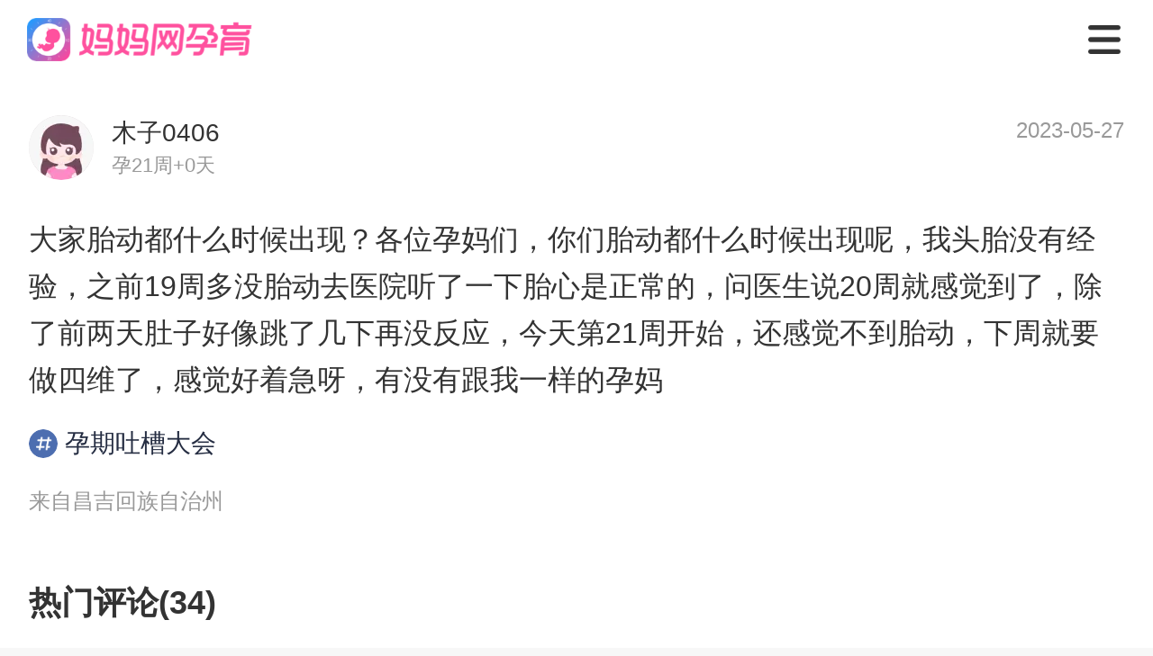

--- FILE ---
content_type: text/html; charset=utf-8
request_url: http://m.mama.cn/q/ask/96202453
body_size: 24139
content:
<!doctype html>
<html data-n-head-ssr>
  <head >
    <meta data-n-head="ssr" charset="utf-8"><meta data-n-head="ssr" name="viewport" content="width=750, user-scalable=no, viewport-fit=cover"><meta data-n-head="ssr" name="theme-color" content="#ffffff"><meta data-n-head="ssr" http-equiv="X-UA-Compatible" content="IE=edge,chrome=1"><meta data-n-head="ssr" name="renderer" content="webkit"><meta data-n-head="ssr" data-hid="description" name="description" content="大家胎动都什么时候出现？各位孕妈们，你们胎动都什么时候出现呢，我头胎没有经验，之..."><meta data-n-head="ssr" data-hid="keywords" name="keywords" content="孕期吐槽大会,妈妈网轻聊"><title>大家胎动都什么时候出现？各位孕妈们，你们胎动都什么_妈妈网孕育社区_国内火爆的女人社区_妈妈网</title><base href="/q/"><script data-n-head="ssr" src="https://hm.baidu.com/hm.js?f2babe867b10ece0ff53079ad6c04981"></script><script data-n-head="ssr" src="https://hm.baidu.com/hm.js?fe588554f6a8bf7c586e0eea4ca7eca9"></script><link rel="preload" href="https://static.cdnmama.com/lightpost-wap-ssr/2e1a1ca.js" as="script"><link rel="preload" href="https://static.cdnmama.com/lightpost-wap-ssr/ecb37af.js" as="script"><link rel="preload" href="https://static.cdnmama.com/lightpost-wap-ssr/css/d726fc7.css" as="style"><link rel="preload" href="https://static.cdnmama.com/lightpost-wap-ssr/8ea015b.js" as="script"><link rel="preload" href="https://static.cdnmama.com/lightpost-wap-ssr/css/d24f2bf.css" as="style"><link rel="preload" href="https://static.cdnmama.com/lightpost-wap-ssr/3949b5e.js" as="script"><link rel="preload" href="https://static.cdnmama.com/lightpost-wap-ssr/css/5e99375.css" as="style"><link rel="preload" href="https://static.cdnmama.com/lightpost-wap-ssr/6611273.js" as="script"><link rel="preload" href="https://static.cdnmama.com/lightpost-wap-ssr/8e2593a.js" as="script"><link rel="preload" href="https://static.cdnmama.com/lightpost-wap-ssr/css/339e178.css" as="style"><link rel="preload" href="https://static.cdnmama.com/lightpost-wap-ssr/4eaaec3.js" as="script"><link rel="stylesheet" href="https://static.cdnmama.com/lightpost-wap-ssr/css/d726fc7.css"><link rel="stylesheet" href="https://static.cdnmama.com/lightpost-wap-ssr/css/d24f2bf.css"><link rel="stylesheet" href="https://static.cdnmama.com/lightpost-wap-ssr/css/5e99375.css"><link rel="stylesheet" href="https://static.cdnmama.com/lightpost-wap-ssr/css/339e178.css">
  </head>
  <body >
    <div data-server-rendered="true" id="__mama"><!----><div id="__layout"><div class="nav" data-v-5f02e020><div class="top-fixed" data-v-5f02e020><nav class="m-nav" data-v-7860219a data-v-5f02e020><a href="https://m.mama.cn" class="link-home" data-v-7860219a><div class="van-image" style="width:250px;height:48px;" data-v-7860219a><img src="https://static.cdnmama.com/lightpost-wap-ssr/img/nav-logo.3386478.png" alt="妈妈网孕育" class="van-image__img"><div class="van-image__loading"><i class="van-icon van-icon-photo van-image__loading-icon"><!----></i></div></div></a> <div class="icon-menu" data-v-7860219a></div> <!----> <div class="menu-list pv" data-v-7860219a><a href="https://m.mama.cn" class="menu-item" data-v-7860219a>首页</a> <a href="https://m.mama.cn/q/" class="menu-item active" data-v-7860219a>社区</a> <a href="https://m.mama.cn/ask/" class="menu-item" data-v-7860219a>问答</a> <a href="https://papi.mama.cn/wap/sharecommon/open.php?type=666&url=https://m.mama.com/q/" class="menu-item" data-v-7860219a>下载APP</a></div></nav></div> <div class="perch" data-v-5f02e020></div> <section class="content" data-v-5f02e020><div class="m-pullup" data-v-10777771 data-v-c4d34e8a data-v-5f02e020><div class="pullup-list" data-v-10777771><div class="topic-page" data-v-10777771 data-v-c4d34e8a><section class="post-text-model" data-v-3a142fe6 data-v-c4d34e8a><!----> <div class="post-head" data-v-3a142fe6><div class="post-head__user" data-v-3a142fe6><div class="m-image user-avatar vue-awesome-image" data-v-1837e4b6 data-v-3a142fe6><div class="_image-background_18kuj_12"><div class="m-image-loading" data-v-1837e4b6><svg t="1655177107838" viewBox="0 0 1097 1024" version="1.1" xmlns="http://www.w3.org/2000/svg" p-id="4727" width="64" height="64" class="m-image-loading-icon" data-v-1837e4b6><path d="M365.714286 329.142857q0 45.714286-32 77.714286t-77.714286 32-77.714286-32-32-77.714286 32-77.714286 77.714286-32 77.714286 32 32 77.714286z m585.142857 219.428572v256H146.285714v-109.714286l182.857143-182.857143 91.428572 91.428571 292.571428-292.571428z m54.857143-402.285715H91.428571q-7.428571 0-12.857142 5.428572T73.142857 164.571429v694.857142q0 7.428571 5.428572 12.857143t12.857142 5.428572h914.285715q7.428571 0 12.857143-5.428572t5.428571-12.857143V164.571429q0-7.428571-5.428571-12.857143T1005.714286 146.285714z m91.428571 18.285715v694.857142q0 37.714286-26.857143 64.571429t-64.571428 26.857143H91.428571q-37.714286 0-64.571428-26.857143T0 859.428571V164.571429q0-37.714286 26.857143-64.571429t64.571428-26.857143h914.285715q37.714286 0 64.571428 26.857143t26.857143 64.571429z" p-id="4728" fill="#dcdee0" data-v-1837e4b6></path></svg></div></div><div class="_image-placeholder-wrapper_18kuj_19"><img data-type="placeholder" importance="high" width="72" height="72" data-srcset="https://avatar.mama.cn/102/71/74/35_avatar_middle.jpg?imageView2/2/interlace/1/q/75/ignore-error/1/w/24/h/24/" onload="this.classList.add(&quot;_placeholder-loaded_18kuj_30&quot;);" class="_image-placeholder_18kuj_19" style="opacity:0;transition-duration:1s;"></div><picture><source srcset="https://avatar.mama.cn/102/71/74/35_avatar_middle.jpg?imageView2/2/interlace/1/q/75/ignore-error/1/format/webp/w/72/h/72/" type="image/webp"><img data-type="image" importance="auto" width="72" height="72" data-srcset="https://avatar.mama.cn/102/71/74/35_avatar_middle.jpg?imageView2/2/interlace/1/q/75/ignore-error/1/w/72/h/72/" onload="this.classList.add(&quot;_image-loaded_18kuj_47&quot;);" class="_image_18kuj_12" style="opacity:0;transition-duration:1s;"></picture><!----></div> <div class="user-info" data-v-3a142fe6><div class="user-name" data-v-3a142fe6>
                    木子0406
                </div> <div class="bb-name" data-v-3a142fe6>
                    孕21周+0天
                </div></div></div> <div class="post-head__time" data-v-3a142fe6>
            
        </div></div> <div class="post-body" data-v-3a142fe6><!----> <div class="post-body__content" data-v-3a142fe6>大家胎动都什么时候出现？各位孕妈们，你们胎动都什么时候出现呢，我头胎没有经验，之前19周多没胎动去医院听了一下胎心是正常的，问医生说20周就感觉到了，除了前两天肚子好像跳了几下再没反应，今天第21周开始，还感觉不到胎动，下周就要做四维了，感觉好着急呀，有没有跟我一样的孕妈</div> <!----> <!----> <div class="post-body__topic-container" data-v-3a142fe6><a href="/q/group/50049" class="post-body__topic" data-v-3a142fe6><span class="icon-topic" data-v-3a142fe6></span>孕期吐槽大会
                    </a></div></div> <div class="post-record" data-v-3a142fe6><span data-v-3a142fe6>来自昌吉回族自治州</span></div> <!----></section> <section class="lightpost-wrapper" data-v-70cf98a2 data-v-c4d34e8a><div class="lightpost-title" data-v-70cf98a2><span data-v-70cf98a2>热门评论(34)</span></div> <div class="lightpost-list" data-v-70cf98a2> <section class="lightpost-comment-item" data-v-57ac52fb data-v-70cf98a2><div class="comment-avatar" data-v-57ac52fb><div class="m-image comment-avatar-img vue-awesome-image" data-v-1837e4b6 data-v-57ac52fb><div class="_image-background_18kuj_12"><div class="m-image-loading" data-v-1837e4b6><svg t="1655177107838" viewBox="0 0 1097 1024" version="1.1" xmlns="http://www.w3.org/2000/svg" p-id="4727" width="64" height="64" class="m-image-loading-icon" data-v-1837e4b6><path d="M365.714286 329.142857q0 45.714286-32 77.714286t-77.714286 32-77.714286-32-32-77.714286 32-77.714286 77.714286-32 77.714286 32 32 77.714286z m585.142857 219.428572v256H146.285714v-109.714286l182.857143-182.857143 91.428572 91.428571 292.571428-292.571428z m54.857143-402.285715H91.428571q-7.428571 0-12.857142 5.428572T73.142857 164.571429v694.857142q0 7.428571 5.428572 12.857143t12.857142 5.428572h914.285715q7.428571 0 12.857143-5.428572t5.428571-12.857143V164.571429q0-7.428571-5.428571-12.857143T1005.714286 146.285714z m91.428571 18.285715v694.857142q0 37.714286-26.857143 64.571429t-64.571428 26.857143H91.428571q-37.714286 0-64.571428-26.857143T0 859.428571V164.571429q0-37.714286 26.857143-64.571429t64.571428-26.857143h914.285715q37.714286 0 64.571428 26.857143t26.857143 64.571429z" p-id="4728" fill="#dcdee0" data-v-1837e4b6></path></svg></div></div><div class="_image-placeholder-wrapper_18kuj_19"><img data-type="placeholder" importance="high" width="64" height="64" data-srcset="https://avatar.mama.cn/113/93/62/24_avatar_small.jpg?imageView2/2/interlace/1/q/75/ignore-error/1/w/21.333333333333332/h/21.333333333333332/" onload="this.classList.add(&quot;_placeholder-loaded_18kuj_30&quot;);" class="_image-placeholder_18kuj_19" style="opacity:0;transition-duration:1s;"></div><picture><source srcset="https://avatar.mama.cn/113/93/62/24_avatar_small.jpg?imageView2/2/interlace/1/q/75/ignore-error/1/format/webp/w/64/h/64/" type="image/webp"><img data-type="image" importance="auto" width="64" height="64" data-srcset="https://avatar.mama.cn/113/93/62/24_avatar_small.jpg?imageView2/2/interlace/1/q/75/ignore-error/1/w/64/h/64/" onload="this.classList.add(&quot;_image-loaded_18kuj_47&quot;);" class="_image_18kuj_12" style="opacity:0;transition-duration:1s;"></picture><!----></div></div> <div class="comment-content" data-v-57ac52fb><div class="comment-content-name" data-v-57ac52fb><span data-v-57ac52fb>喜欢八卦的肚宝</span> <!----></div> <div class="comment-content-text" data-v-57ac52fb><span data-v-57ac52fb>我是18周有的胎动</span></div> <!----> <div class="comment-content-time" data-v-57ac52fb><div class="comment-time" data-v-57ac52fb><span data-v-57ac52fb>2023-05-28 07:24:32</span> <span data-v-57ac52fb> · 来自哈尔滨市</span></div> <div class="comment-action" data-v-57ac52fb><div class="action-item" data-v-57ac52fb><span class="action-item-icon" style="background-image:url([data-uri]);" data-v-57ac52fb></span> <span data-v-57ac52fb></span></div><div class="action-item" data-v-57ac52fb><span class="action-item-icon" style="background-image:url(https://static.cdnmama.com/lightpost-wap-ssr/img/icon-zan.4ada938.png);" data-v-57ac52fb></span> <span data-v-57ac52fb>1</span></div></div></div> <!----></div></section><section class="lightpost-comment-item" data-v-57ac52fb data-v-70cf98a2><div class="comment-avatar" data-v-57ac52fb><div class="m-image comment-avatar-img vue-awesome-image" data-v-1837e4b6 data-v-57ac52fb><div class="_image-background_18kuj_12"><div class="m-image-loading" data-v-1837e4b6><svg t="1655177107838" viewBox="0 0 1097 1024" version="1.1" xmlns="http://www.w3.org/2000/svg" p-id="4727" width="64" height="64" class="m-image-loading-icon" data-v-1837e4b6><path d="M365.714286 329.142857q0 45.714286-32 77.714286t-77.714286 32-77.714286-32-32-77.714286 32-77.714286 77.714286-32 77.714286 32 32 77.714286z m585.142857 219.428572v256H146.285714v-109.714286l182.857143-182.857143 91.428572 91.428571 292.571428-292.571428z m54.857143-402.285715H91.428571q-7.428571 0-12.857142 5.428572T73.142857 164.571429v694.857142q0 7.428571 5.428572 12.857143t12.857142 5.428572h914.285715q7.428571 0 12.857143-5.428572t5.428571-12.857143V164.571429q0-7.428571-5.428571-12.857143T1005.714286 146.285714z m91.428571 18.285715v694.857142q0 37.714286-26.857143 64.571429t-64.571428 26.857143H91.428571q-37.714286 0-64.571428-26.857143T0 859.428571V164.571429q0-37.714286 26.857143-64.571429t64.571428-26.857143h914.285715q37.714286 0 64.571428 26.857143t26.857143 64.571429z" p-id="4728" fill="#dcdee0" data-v-1837e4b6></path></svg></div></div><div class="_image-placeholder-wrapper_18kuj_19"><img data-type="placeholder" importance="high" width="64" height="64" data-srcset="https://avatar.mama.cn/117/61/87/83_avatar_small.jpg?imageView2/2/interlace/1/q/75/ignore-error/1/w/21.333333333333332/h/21.333333333333332/" onload="this.classList.add(&quot;_placeholder-loaded_18kuj_30&quot;);" class="_image-placeholder_18kuj_19" style="opacity:0;transition-duration:1s;"></div><picture><source srcset="https://avatar.mama.cn/117/61/87/83_avatar_small.jpg?imageView2/2/interlace/1/q/75/ignore-error/1/format/webp/w/64/h/64/" type="image/webp"><img data-type="image" importance="auto" width="64" height="64" data-srcset="https://avatar.mama.cn/117/61/87/83_avatar_small.jpg?imageView2/2/interlace/1/q/75/ignore-error/1/w/64/h/64/" onload="this.classList.add(&quot;_image-loaded_18kuj_47&quot;);" class="_image_18kuj_12" style="opacity:0;transition-duration:1s;"></picture><!----></div></div> <div class="comment-content" data-v-57ac52fb><div class="comment-content-name" data-v-57ac52fb><span data-v-57ac52fb>妈妈网_3bnfcm</span> <!----></div> <div class="comment-content-text" data-v-57ac52fb><span data-v-57ac52fb>我16周就开始感觉到胎动了，现在21周动得更频繁了 多去热闹的地方 多听音乐 有效果😄</span></div> <!----> <div class="comment-content-time" data-v-57ac52fb><div class="comment-time" data-v-57ac52fb><span data-v-57ac52fb>2023-05-27 06:32:21</span> <span data-v-57ac52fb> · 来自湛江市</span></div> <div class="comment-action" data-v-57ac52fb><div class="action-item" data-v-57ac52fb><span class="action-item-icon" style="background-image:url([data-uri]);" data-v-57ac52fb></span> <span data-v-57ac52fb></span></div><div class="action-item" data-v-57ac52fb><span class="action-item-icon" style="background-image:url(https://static.cdnmama.com/lightpost-wap-ssr/img/icon-zan.4ada938.png);" data-v-57ac52fb></span> <span data-v-57ac52fb>1</span></div></div></div> <!----></div></section><section class="lightpost-comment-item" data-v-57ac52fb data-v-70cf98a2><div class="comment-avatar" data-v-57ac52fb><div class="m-image comment-avatar-img vue-awesome-image" data-v-1837e4b6 data-v-57ac52fb><div class="_image-background_18kuj_12"><div class="m-image-loading" data-v-1837e4b6><svg t="1655177107838" viewBox="0 0 1097 1024" version="1.1" xmlns="http://www.w3.org/2000/svg" p-id="4727" width="64" height="64" class="m-image-loading-icon" data-v-1837e4b6><path d="M365.714286 329.142857q0 45.714286-32 77.714286t-77.714286 32-77.714286-32-32-77.714286 32-77.714286 77.714286-32 77.714286 32 32 77.714286z m585.142857 219.428572v256H146.285714v-109.714286l182.857143-182.857143 91.428572 91.428571 292.571428-292.571428z m54.857143-402.285715H91.428571q-7.428571 0-12.857142 5.428572T73.142857 164.571429v694.857142q0 7.428571 5.428572 12.857143t12.857142 5.428572h914.285715q7.428571 0 12.857143-5.428572t5.428571-12.857143V164.571429q0-7.428571-5.428571-12.857143T1005.714286 146.285714z m91.428571 18.285715v694.857142q0 37.714286-26.857143 64.571429t-64.571428 26.857143H91.428571q-37.714286 0-64.571428-26.857143T0 859.428571V164.571429q0-37.714286 26.857143-64.571429t64.571428-26.857143h914.285715q37.714286 0 64.571428 26.857143t26.857143 64.571429z" p-id="4728" fill="#dcdee0" data-v-1837e4b6></path></svg></div></div><div class="_image-placeholder-wrapper_18kuj_19"><img data-type="placeholder" importance="high" width="64" height="64" data-srcset="https://avatar.mama.cn/108/68/10/73_avatar_small.jpg?imageView2/2/interlace/1/q/75/ignore-error/1/w/21.333333333333332/h/21.333333333333332/" onload="this.classList.add(&quot;_placeholder-loaded_18kuj_30&quot;);" class="_image-placeholder_18kuj_19" style="opacity:0;transition-duration:1s;"></div><picture><source srcset="https://avatar.mama.cn/108/68/10/73_avatar_small.jpg?imageView2/2/interlace/1/q/75/ignore-error/1/format/webp/w/64/h/64/" type="image/webp"><img data-type="image" importance="auto" width="64" height="64" data-srcset="https://avatar.mama.cn/108/68/10/73_avatar_small.jpg?imageView2/2/interlace/1/q/75/ignore-error/1/w/64/h/64/" onload="this.classList.add(&quot;_image-loaded_18kuj_47&quot;);" class="_image_18kuj_12" style="opacity:0;transition-duration:1s;"></picture><!----></div></div> <div class="comment-content" data-v-57ac52fb><div class="comment-content-name" data-v-57ac52fb><span data-v-57ac52fb>是兮兮啊</span> <!----></div> <div class="comment-content-text" data-v-57ac52fb><span data-v-57ac52fb>一般的话就是16周之后会逐渐的感受到，如果是第一胎的话会晚一点的。</span></div> <!----> <div class="comment-content-time" data-v-57ac52fb><div class="comment-time" data-v-57ac52fb><span data-v-57ac52fb>2023-05-27 03:17:06</span> <span data-v-57ac52fb> · 来自深圳市</span></div> <div class="comment-action" data-v-57ac52fb><div class="action-item" data-v-57ac52fb><span class="action-item-icon" style="background-image:url([data-uri]);" data-v-57ac52fb></span> <span data-v-57ac52fb></span></div><div class="action-item" data-v-57ac52fb><span class="action-item-icon" style="background-image:url(https://static.cdnmama.com/lightpost-wap-ssr/img/icon-zan.4ada938.png);" data-v-57ac52fb></span> <span data-v-57ac52fb>1</span></div></div></div> <div class="comment-content-reply" data-v-57ac52fb><div class="reply-item" data-v-57ac52fb><span class="reply-username" data-v-57ac52fb>好运来ad</span> <!----> <!----> <span class="reply-username" data-v-57ac52fb>：</span> <span class="reply-message" data-v-57ac52fb>我第一胎，17周就感觉到了</span> <!----></div><div class="reply-item" data-v-57ac52fb><span class="reply-username" data-v-57ac52fb>木子0406</span> <span class="isowner" data-v-57ac52fb>楼主</span> <!----> <span class="reply-username" data-v-57ac52fb>：</span> <span class="reply-message" data-v-57ac52fb>头胎，都21周了</span> <!----></div> <!----></div></div></section><section class="lightpost-comment-item" data-v-57ac52fb data-v-70cf98a2><div class="comment-avatar" data-v-57ac52fb><div class="m-image comment-avatar-img vue-awesome-image" data-v-1837e4b6 data-v-57ac52fb><div class="_image-background_18kuj_12"><div class="m-image-loading" data-v-1837e4b6><svg t="1655177107838" viewBox="0 0 1097 1024" version="1.1" xmlns="http://www.w3.org/2000/svg" p-id="4727" width="64" height="64" class="m-image-loading-icon" data-v-1837e4b6><path d="M365.714286 329.142857q0 45.714286-32 77.714286t-77.714286 32-77.714286-32-32-77.714286 32-77.714286 77.714286-32 77.714286 32 32 77.714286z m585.142857 219.428572v256H146.285714v-109.714286l182.857143-182.857143 91.428572 91.428571 292.571428-292.571428z m54.857143-402.285715H91.428571q-7.428571 0-12.857142 5.428572T73.142857 164.571429v694.857142q0 7.428571 5.428572 12.857143t12.857142 5.428572h914.285715q7.428571 0 12.857143-5.428572t5.428571-12.857143V164.571429q0-7.428571-5.428571-12.857143T1005.714286 146.285714z m91.428571 18.285715v694.857142q0 37.714286-26.857143 64.571429t-64.571428 26.857143H91.428571q-37.714286 0-64.571428-26.857143T0 859.428571V164.571429q0-37.714286 26.857143-64.571429t64.571428-26.857143h914.285715q37.714286 0 64.571428 26.857143t26.857143 64.571429z" p-id="4728" fill="#dcdee0" data-v-1837e4b6></path></svg></div></div><div class="_image-placeholder-wrapper_18kuj_19"><img data-type="placeholder" importance="high" width="64" height="64" data-srcset="https://avatar.mama.cn/110/73/31/46_avatar_small.jpg?imageView2/2/interlace/1/q/75/ignore-error/1/w/21.333333333333332/h/21.333333333333332/" onload="this.classList.add(&quot;_placeholder-loaded_18kuj_30&quot;);" class="_image-placeholder_18kuj_19" style="opacity:0;transition-duration:1s;"></div><picture><source srcset="https://avatar.mama.cn/110/73/31/46_avatar_small.jpg?imageView2/2/interlace/1/q/75/ignore-error/1/format/webp/w/64/h/64/" type="image/webp"><img data-type="image" importance="auto" width="64" height="64" data-srcset="https://avatar.mama.cn/110/73/31/46_avatar_small.jpg?imageView2/2/interlace/1/q/75/ignore-error/1/w/64/h/64/" onload="this.classList.add(&quot;_image-loaded_18kuj_47&quot;);" class="_image_18kuj_12" style="opacity:0;transition-duration:1s;"></picture><!----></div></div> <div class="comment-content" data-v-57ac52fb><div class="comment-content-name" data-v-57ac52fb><span data-v-57ac52fb>满满的想想</span> <!----></div> <div class="comment-content-text" data-v-57ac52fb><span data-v-57ac52fb>一般的话18~22周之间是比较多的，你不用太担心，如果产品都好的话，可以过几天再换察一下。</span></div> <!----> <div class="comment-content-time" data-v-57ac52fb><div class="comment-time" data-v-57ac52fb><span data-v-57ac52fb>2023-05-27 02:19:02</span> <span data-v-57ac52fb> · 来自杭州市</span></div> <div class="comment-action" data-v-57ac52fb><div class="action-item" data-v-57ac52fb><span class="action-item-icon" style="background-image:url([data-uri]);" data-v-57ac52fb></span> <span data-v-57ac52fb></span></div><div class="action-item" data-v-57ac52fb><span class="action-item-icon" style="background-image:url(https://static.cdnmama.com/lightpost-wap-ssr/img/icon-zan.4ada938.png);" data-v-57ac52fb></span> <span data-v-57ac52fb>1</span></div></div></div> <div class="comment-content-reply" data-v-57ac52fb><div class="reply-item" data-v-57ac52fb><span class="reply-username" data-v-57ac52fb>木子0406</span> <span class="isowner" data-v-57ac52fb>楼主</span> <!----> <span class="reply-username" data-v-57ac52fb>：</span> <span class="reply-message" data-v-57ac52fb>再不动就想着下周一去听一下胎心去</span> <!----></div> <!----></div></div></section><section class="lightpost-comment-item" data-v-57ac52fb data-v-70cf98a2><div class="comment-avatar" data-v-57ac52fb><div class="m-image comment-avatar-img vue-awesome-image" data-v-1837e4b6 data-v-57ac52fb><div class="_image-background_18kuj_12"><div class="m-image-loading" data-v-1837e4b6><svg t="1655177107838" viewBox="0 0 1097 1024" version="1.1" xmlns="http://www.w3.org/2000/svg" p-id="4727" width="64" height="64" class="m-image-loading-icon" data-v-1837e4b6><path d="M365.714286 329.142857q0 45.714286-32 77.714286t-77.714286 32-77.714286-32-32-77.714286 32-77.714286 77.714286-32 77.714286 32 32 77.714286z m585.142857 219.428572v256H146.285714v-109.714286l182.857143-182.857143 91.428572 91.428571 292.571428-292.571428z m54.857143-402.285715H91.428571q-7.428571 0-12.857142 5.428572T73.142857 164.571429v694.857142q0 7.428571 5.428572 12.857143t12.857142 5.428572h914.285715q7.428571 0 12.857143-5.428572t5.428571-12.857143V164.571429q0-7.428571-5.428571-12.857143T1005.714286 146.285714z m91.428571 18.285715v694.857142q0 37.714286-26.857143 64.571429t-64.571428 26.857143H91.428571q-37.714286 0-64.571428-26.857143T0 859.428571V164.571429q0-37.714286 26.857143-64.571429t64.571428-26.857143h914.285715q37.714286 0 64.571428 26.857143t26.857143 64.571429z" p-id="4728" fill="#dcdee0" data-v-1837e4b6></path></svg></div></div><div class="_image-placeholder-wrapper_18kuj_19"><img data-type="placeholder" importance="high" width="64" height="64" data-srcset="https://avatar.mama.cn/116/86/54/05_avatar_small.jpg?imageView2/2/interlace/1/q/75/ignore-error/1/w/21.333333333333332/h/21.333333333333332/" onload="this.classList.add(&quot;_placeholder-loaded_18kuj_30&quot;);" class="_image-placeholder_18kuj_19" style="opacity:0;transition-duration:1s;"></div><picture><source srcset="https://avatar.mama.cn/116/86/54/05_avatar_small.jpg?imageView2/2/interlace/1/q/75/ignore-error/1/format/webp/w/64/h/64/" type="image/webp"><img data-type="image" importance="auto" width="64" height="64" data-srcset="https://avatar.mama.cn/116/86/54/05_avatar_small.jpg?imageView2/2/interlace/1/q/75/ignore-error/1/w/64/h/64/" onload="this.classList.add(&quot;_image-loaded_18kuj_47&quot;);" class="_image_18kuj_12" style="opacity:0;transition-duration:1s;"></picture><!----></div></div> <div class="comment-content" data-v-57ac52fb><div class="comment-content-name" data-v-57ac52fb><span data-v-57ac52fb>小小石325</span> <!----></div> <div class="comment-content-text" data-v-57ac52fb><span data-v-57ac52fb>我的胎动就不太明显</span></div> <!----> <div class="comment-content-time" data-v-57ac52fb><div class="comment-time" data-v-57ac52fb><span data-v-57ac52fb>2023-07-21 16:21:30</span> <span data-v-57ac52fb> · 来自洛阳市</span></div> <div class="comment-action" data-v-57ac52fb><div class="action-item" data-v-57ac52fb><span class="action-item-icon" style="background-image:url([data-uri]);" data-v-57ac52fb></span> <span data-v-57ac52fb></span></div><div class="action-item" data-v-57ac52fb><span class="action-item-icon" style="background-image:url(https://static.cdnmama.com/lightpost-wap-ssr/img/icon-zan.4ada938.png);" data-v-57ac52fb></span> <span data-v-57ac52fb>点赞</span></div></div></div> <!----></div></section><section class="lightpost-comment-item" data-v-57ac52fb data-v-70cf98a2><div class="comment-avatar" data-v-57ac52fb><div class="m-image comment-avatar-img vue-awesome-image" data-v-1837e4b6 data-v-57ac52fb><div class="_image-background_18kuj_12"><div class="m-image-loading" data-v-1837e4b6><svg t="1655177107838" viewBox="0 0 1097 1024" version="1.1" xmlns="http://www.w3.org/2000/svg" p-id="4727" width="64" height="64" class="m-image-loading-icon" data-v-1837e4b6><path d="M365.714286 329.142857q0 45.714286-32 77.714286t-77.714286 32-77.714286-32-32-77.714286 32-77.714286 77.714286-32 77.714286 32 32 77.714286z m585.142857 219.428572v256H146.285714v-109.714286l182.857143-182.857143 91.428572 91.428571 292.571428-292.571428z m54.857143-402.285715H91.428571q-7.428571 0-12.857142 5.428572T73.142857 164.571429v694.857142q0 7.428571 5.428572 12.857143t12.857142 5.428572h914.285715q7.428571 0 12.857143-5.428572t5.428571-12.857143V164.571429q0-7.428571-5.428571-12.857143T1005.714286 146.285714z m91.428571 18.285715v694.857142q0 37.714286-26.857143 64.571429t-64.571428 26.857143H91.428571q-37.714286 0-64.571428-26.857143T0 859.428571V164.571429q0-37.714286 26.857143-64.571429t64.571428-26.857143h914.285715q37.714286 0 64.571428 26.857143t26.857143 64.571429z" p-id="4728" fill="#dcdee0" data-v-1837e4b6></path></svg></div></div><div class="_image-placeholder-wrapper_18kuj_19"><img data-type="placeholder" importance="high" width="64" height="64" data-srcset="https://avatar.mama.cn/105/07/13/67_avatar_small.jpg?imageView2/2/interlace/1/q/75/ignore-error/1/w/21.333333333333332/h/21.333333333333332/" onload="this.classList.add(&quot;_placeholder-loaded_18kuj_30&quot;);" class="_image-placeholder_18kuj_19" style="opacity:0;transition-duration:1s;"></div><picture><source srcset="https://avatar.mama.cn/105/07/13/67_avatar_small.jpg?imageView2/2/interlace/1/q/75/ignore-error/1/format/webp/w/64/h/64/" type="image/webp"><img data-type="image" importance="auto" width="64" height="64" data-srcset="https://avatar.mama.cn/105/07/13/67_avatar_small.jpg?imageView2/2/interlace/1/q/75/ignore-error/1/w/64/h/64/" onload="this.classList.add(&quot;_image-loaded_18kuj_47&quot;);" class="_image_18kuj_12" style="opacity:0;transition-duration:1s;"></picture><!----></div></div> <div class="comment-content" data-v-57ac52fb><div class="comment-content-name" data-v-57ac52fb><span data-v-57ac52fb>妈妈的乖乖宝166</span> <!----></div> <div class="comment-content-text" data-v-57ac52fb><span data-v-57ac52fb>15周就感觉有了轻微的胎动，现在快16周了这些天胎动越来越明显了</span></div> <!----> <div class="comment-content-time" data-v-57ac52fb><div class="comment-time" data-v-57ac52fb><span data-v-57ac52fb>2023-06-14 13:52:24</span> <span data-v-57ac52fb> · 来自苏州市</span></div> <div class="comment-action" data-v-57ac52fb><div class="action-item" data-v-57ac52fb><span class="action-item-icon" style="background-image:url([data-uri]);" data-v-57ac52fb></span> <span data-v-57ac52fb></span></div><div class="action-item" data-v-57ac52fb><span class="action-item-icon" style="background-image:url(https://static.cdnmama.com/lightpost-wap-ssr/img/icon-zan.4ada938.png);" data-v-57ac52fb></span> <span data-v-57ac52fb>点赞</span></div></div></div> <!----></div></section><section class="lightpost-comment-item" data-v-57ac52fb data-v-70cf98a2><div class="comment-avatar" data-v-57ac52fb><div class="m-image comment-avatar-img vue-awesome-image" data-v-1837e4b6 data-v-57ac52fb><div class="_image-background_18kuj_12"><div class="m-image-loading" data-v-1837e4b6><svg t="1655177107838" viewBox="0 0 1097 1024" version="1.1" xmlns="http://www.w3.org/2000/svg" p-id="4727" width="64" height="64" class="m-image-loading-icon" data-v-1837e4b6><path d="M365.714286 329.142857q0 45.714286-32 77.714286t-77.714286 32-77.714286-32-32-77.714286 32-77.714286 77.714286-32 77.714286 32 32 77.714286z m585.142857 219.428572v256H146.285714v-109.714286l182.857143-182.857143 91.428572 91.428571 292.571428-292.571428z m54.857143-402.285715H91.428571q-7.428571 0-12.857142 5.428572T73.142857 164.571429v694.857142q0 7.428571 5.428572 12.857143t12.857142 5.428572h914.285715q7.428571 0 12.857143-5.428572t5.428571-12.857143V164.571429q0-7.428571-5.428571-12.857143T1005.714286 146.285714z m91.428571 18.285715v694.857142q0 37.714286-26.857143 64.571429t-64.571428 26.857143H91.428571q-37.714286 0-64.571428-26.857143T0 859.428571V164.571429q0-37.714286 26.857143-64.571429t64.571428-26.857143h914.285715q37.714286 0 64.571428 26.857143t26.857143 64.571429z" p-id="4728" fill="#dcdee0" data-v-1837e4b6></path></svg></div></div><div class="_image-placeholder-wrapper_18kuj_19"><img data-type="placeholder" importance="high" width="64" height="64" data-srcset="https://avatar.mama.cn/107/59/08/78_avatar_small.jpg?imageView2/2/interlace/1/q/75/ignore-error/1/w/21.333333333333332/h/21.333333333333332/" onload="this.classList.add(&quot;_placeholder-loaded_18kuj_30&quot;);" class="_image-placeholder_18kuj_19" style="opacity:0;transition-duration:1s;"></div><picture><source srcset="https://avatar.mama.cn/107/59/08/78_avatar_small.jpg?imageView2/2/interlace/1/q/75/ignore-error/1/format/webp/w/64/h/64/" type="image/webp"><img data-type="image" importance="auto" width="64" height="64" data-srcset="https://avatar.mama.cn/107/59/08/78_avatar_small.jpg?imageView2/2/interlace/1/q/75/ignore-error/1/w/64/h/64/" onload="this.classList.add(&quot;_image-loaded_18kuj_47&quot;);" class="_image_18kuj_12" style="opacity:0;transition-duration:1s;"></picture><!----></div></div> <div class="comment-content" data-v-57ac52fb><div class="comment-content-name" data-v-57ac52fb><span data-v-57ac52fb>木子宝宝love</span> <!----></div> <div class="comment-content-text" data-v-57ac52fb><span data-v-57ac52fb>我19+有胎动的，之前没有胎动，自己买一个胎心仪回来，天天晚上测胎心</span></div> <!----> <div class="comment-content-time" data-v-57ac52fb><div class="comment-time" data-v-57ac52fb><span data-v-57ac52fb>2023-06-08 02:15:56</span> <span data-v-57ac52fb> · 来自佛山市</span></div> <div class="comment-action" data-v-57ac52fb><div class="action-item" data-v-57ac52fb><span class="action-item-icon" style="background-image:url([data-uri]);" data-v-57ac52fb></span> <span data-v-57ac52fb></span></div><div class="action-item" data-v-57ac52fb><span class="action-item-icon" style="background-image:url(https://static.cdnmama.com/lightpost-wap-ssr/img/icon-zan.4ada938.png);" data-v-57ac52fb></span> <span data-v-57ac52fb>点赞</span></div></div></div> <!----></div></section><section class="lightpost-comment-item" data-v-57ac52fb data-v-70cf98a2><div class="comment-avatar" data-v-57ac52fb><div class="m-image comment-avatar-img vue-awesome-image" data-v-1837e4b6 data-v-57ac52fb><div class="_image-background_18kuj_12"><div class="m-image-loading" data-v-1837e4b6><svg t="1655177107838" viewBox="0 0 1097 1024" version="1.1" xmlns="http://www.w3.org/2000/svg" p-id="4727" width="64" height="64" class="m-image-loading-icon" data-v-1837e4b6><path d="M365.714286 329.142857q0 45.714286-32 77.714286t-77.714286 32-77.714286-32-32-77.714286 32-77.714286 77.714286-32 77.714286 32 32 77.714286z m585.142857 219.428572v256H146.285714v-109.714286l182.857143-182.857143 91.428572 91.428571 292.571428-292.571428z m54.857143-402.285715H91.428571q-7.428571 0-12.857142 5.428572T73.142857 164.571429v694.857142q0 7.428571 5.428572 12.857143t12.857142 5.428572h914.285715q7.428571 0 12.857143-5.428572t5.428571-12.857143V164.571429q0-7.428571-5.428571-12.857143T1005.714286 146.285714z m91.428571 18.285715v694.857142q0 37.714286-26.857143 64.571429t-64.571428 26.857143H91.428571q-37.714286 0-64.571428-26.857143T0 859.428571V164.571429q0-37.714286 26.857143-64.571429t64.571428-26.857143h914.285715q37.714286 0 64.571428 26.857143t26.857143 64.571429z" p-id="4728" fill="#dcdee0" data-v-1837e4b6></path></svg></div></div><div class="_image-placeholder-wrapper_18kuj_19"><img data-type="placeholder" importance="high" width="64" height="64" data-srcset="https://avatar.mama.cn/107/33/79/19_avatar_small.jpg?imageView2/2/interlace/1/q/75/ignore-error/1/w/21.333333333333332/h/21.333333333333332/" onload="this.classList.add(&quot;_placeholder-loaded_18kuj_30&quot;);" class="_image-placeholder_18kuj_19" style="opacity:0;transition-duration:1s;"></div><picture><source srcset="https://avatar.mama.cn/107/33/79/19_avatar_small.jpg?imageView2/2/interlace/1/q/75/ignore-error/1/format/webp/w/64/h/64/" type="image/webp"><img data-type="image" importance="auto" width="64" height="64" data-srcset="https://avatar.mama.cn/107/33/79/19_avatar_small.jpg?imageView2/2/interlace/1/q/75/ignore-error/1/w/64/h/64/" onload="this.classList.add(&quot;_image-loaded_18kuj_47&quot;);" class="_image_18kuj_12" style="opacity:0;transition-duration:1s;"></picture><!----></div></div> <div class="comment-content" data-v-57ac52fb><div class="comment-content-name" data-v-57ac52fb><span data-v-57ac52fb>梦。妈妈</span> <!----></div> <div class="comment-content-text" data-v-57ac52fb><span data-v-57ac52fb>我19周就有了，胎动比较频繁，踢的很有力气</span></div> <!----> <div class="comment-content-time" data-v-57ac52fb><div class="comment-time" data-v-57ac52fb><span data-v-57ac52fb>2023-06-04 04:42:53</span> <span data-v-57ac52fb> · 来自临沂市</span></div> <div class="comment-action" data-v-57ac52fb><div class="action-item" data-v-57ac52fb><span class="action-item-icon" style="background-image:url([data-uri]);" data-v-57ac52fb></span> <span data-v-57ac52fb></span></div><div class="action-item" data-v-57ac52fb><span class="action-item-icon" style="background-image:url(https://static.cdnmama.com/lightpost-wap-ssr/img/icon-zan.4ada938.png);" data-v-57ac52fb></span> <span data-v-57ac52fb>点赞</span></div></div></div> <!----></div></section><section class="lightpost-comment-item" data-v-57ac52fb data-v-70cf98a2><div class="comment-avatar" data-v-57ac52fb><div class="m-image comment-avatar-img vue-awesome-image" data-v-1837e4b6 data-v-57ac52fb><div class="_image-background_18kuj_12"><div class="m-image-loading" data-v-1837e4b6><svg t="1655177107838" viewBox="0 0 1097 1024" version="1.1" xmlns="http://www.w3.org/2000/svg" p-id="4727" width="64" height="64" class="m-image-loading-icon" data-v-1837e4b6><path d="M365.714286 329.142857q0 45.714286-32 77.714286t-77.714286 32-77.714286-32-32-77.714286 32-77.714286 77.714286-32 77.714286 32 32 77.714286z m585.142857 219.428572v256H146.285714v-109.714286l182.857143-182.857143 91.428572 91.428571 292.571428-292.571428z m54.857143-402.285715H91.428571q-7.428571 0-12.857142 5.428572T73.142857 164.571429v694.857142q0 7.428571 5.428572 12.857143t12.857142 5.428572h914.285715q7.428571 0 12.857143-5.428572t5.428571-12.857143V164.571429q0-7.428571-5.428571-12.857143T1005.714286 146.285714z m91.428571 18.285715v694.857142q0 37.714286-26.857143 64.571429t-64.571428 26.857143H91.428571q-37.714286 0-64.571428-26.857143T0 859.428571V164.571429q0-37.714286 26.857143-64.571429t64.571428-26.857143h914.285715q37.714286 0 64.571428 26.857143t26.857143 64.571429z" p-id="4728" fill="#dcdee0" data-v-1837e4b6></path></svg></div></div><div class="_image-placeholder-wrapper_18kuj_19"><img data-type="placeholder" importance="high" width="64" height="64" data-srcset="https://avatar.mama.cn/104/82/11/70_avatar_small.jpg?imageView2/2/interlace/1/q/75/ignore-error/1/w/21.333333333333332/h/21.333333333333332/" onload="this.classList.add(&quot;_placeholder-loaded_18kuj_30&quot;);" class="_image-placeholder_18kuj_19" style="opacity:0;transition-duration:1s;"></div><picture><source srcset="https://avatar.mama.cn/104/82/11/70_avatar_small.jpg?imageView2/2/interlace/1/q/75/ignore-error/1/format/webp/w/64/h/64/" type="image/webp"><img data-type="image" importance="auto" width="64" height="64" data-srcset="https://avatar.mama.cn/104/82/11/70_avatar_small.jpg?imageView2/2/interlace/1/q/75/ignore-error/1/w/64/h/64/" onload="this.classList.add(&quot;_image-loaded_18kuj_47&quot;);" class="_image_18kuj_12" style="opacity:0;transition-duration:1s;"></picture><!----></div></div> <div class="comment-content" data-v-57ac52fb><div class="comment-content-name" data-v-57ac52fb><span data-v-57ac52fb>嘿嘿姐</span> <!----></div> <div class="comment-content-text" data-v-57ac52fb><span data-v-57ac52fb>我也是头胎，宝宝三个月我就感觉到小小的胎动了，前个星期还会跟我互动了， 她在动我就摸她，然后就顶我😂</span></div> <!----> <div class="comment-content-time" data-v-57ac52fb><div class="comment-time" data-v-57ac52fb><span data-v-57ac52fb>2023-06-02 15:10:39</span> <span data-v-57ac52fb> · 来自汕头市</span></div> <div class="comment-action" data-v-57ac52fb><div class="action-item" data-v-57ac52fb><span class="action-item-icon" style="background-image:url([data-uri]);" data-v-57ac52fb></span> <span data-v-57ac52fb></span></div><div class="action-item" data-v-57ac52fb><span class="action-item-icon" style="background-image:url(https://static.cdnmama.com/lightpost-wap-ssr/img/icon-zan.4ada938.png);" data-v-57ac52fb></span> <span data-v-57ac52fb>点赞</span></div></div></div> <!----></div></section><section class="lightpost-comment-item" data-v-57ac52fb data-v-70cf98a2><div class="comment-avatar" data-v-57ac52fb><div class="m-image comment-avatar-img vue-awesome-image" data-v-1837e4b6 data-v-57ac52fb><div class="_image-background_18kuj_12"><div class="m-image-loading" data-v-1837e4b6><svg t="1655177107838" viewBox="0 0 1097 1024" version="1.1" xmlns="http://www.w3.org/2000/svg" p-id="4727" width="64" height="64" class="m-image-loading-icon" data-v-1837e4b6><path d="M365.714286 329.142857q0 45.714286-32 77.714286t-77.714286 32-77.714286-32-32-77.714286 32-77.714286 77.714286-32 77.714286 32 32 77.714286z m585.142857 219.428572v256H146.285714v-109.714286l182.857143-182.857143 91.428572 91.428571 292.571428-292.571428z m54.857143-402.285715H91.428571q-7.428571 0-12.857142 5.428572T73.142857 164.571429v694.857142q0 7.428571 5.428572 12.857143t12.857142 5.428572h914.285715q7.428571 0 12.857143-5.428572t5.428571-12.857143V164.571429q0-7.428571-5.428571-12.857143T1005.714286 146.285714z m91.428571 18.285715v694.857142q0 37.714286-26.857143 64.571429t-64.571428 26.857143H91.428571q-37.714286 0-64.571428-26.857143T0 859.428571V164.571429q0-37.714286 26.857143-64.571429t64.571428-26.857143h914.285715q37.714286 0 64.571428 26.857143t26.857143 64.571429z" p-id="4728" fill="#dcdee0" data-v-1837e4b6></path></svg></div></div><div class="_image-placeholder-wrapper_18kuj_19"><img data-type="placeholder" importance="high" width="64" height="64" data-srcset="https://avatar.mama.cn/116/17/75/63_avatar_small.jpg?imageView2/2/interlace/1/q/75/ignore-error/1/w/21.333333333333332/h/21.333333333333332/" onload="this.classList.add(&quot;_placeholder-loaded_18kuj_30&quot;);" class="_image-placeholder_18kuj_19" style="opacity:0;transition-duration:1s;"></div><picture><source srcset="https://avatar.mama.cn/116/17/75/63_avatar_small.jpg?imageView2/2/interlace/1/q/75/ignore-error/1/format/webp/w/64/h/64/" type="image/webp"><img data-type="image" importance="auto" width="64" height="64" data-srcset="https://avatar.mama.cn/116/17/75/63_avatar_small.jpg?imageView2/2/interlace/1/q/75/ignore-error/1/w/64/h/64/" onload="this.classList.add(&quot;_image-loaded_18kuj_47&quot;);" class="_image_18kuj_12" style="opacity:0;transition-duration:1s;"></picture><!----></div></div> <div class="comment-content" data-v-57ac52fb><div class="comment-content-name" data-v-57ac52fb><span data-v-57ac52fb>ya妈妈</span> <!----></div> <div class="comment-content-text" data-v-57ac52fb><span data-v-57ac52fb>今天18周了，这两天感觉到了</span></div> <!----> <div class="comment-content-time" data-v-57ac52fb><div class="comment-time" data-v-57ac52fb><span data-v-57ac52fb>2023-05-30 12:40:26</span> <span data-v-57ac52fb> · 来自镇江市</span></div> <div class="comment-action" data-v-57ac52fb><div class="action-item" data-v-57ac52fb><span class="action-item-icon" style="background-image:url([data-uri]);" data-v-57ac52fb></span> <span data-v-57ac52fb></span></div><div class="action-item" data-v-57ac52fb><span class="action-item-icon" style="background-image:url(https://static.cdnmama.com/lightpost-wap-ssr/img/icon-zan.4ada938.png);" data-v-57ac52fb></span> <span data-v-57ac52fb>点赞</span></div></div></div> <!----></div></section> <div class="comment-more" data-v-70cf98a2><button class="btn-more" data-v-70cf98a2>
                    查看全部34条评论
                </button></div> </div></section> <section class="lightpost-wrapper" data-v-15da4de1 data-v-c4d34e8a><div class="lightpost-title" data-v-15da4de1><span data-v-15da4de1>相关推荐</span></div> <div class="lightpost-list" data-v-15da4de1> <section class="lightpost-item" data-v-45609586 data-v-15da4de1><section class="lightpost-item-top" data-v-45609586><div class="lightpost-userinfo" data-v-45609586><div class="m-image lightpost-userinfo-avatar vue-awesome-image" data-v-1837e4b6 data-v-45609586><div class="_image-background_18kuj_12"><div class="m-image-loading" data-v-1837e4b6><svg t="1655177107838" viewBox="0 0 1097 1024" version="1.1" xmlns="http://www.w3.org/2000/svg" p-id="4727" width="64" height="64" class="m-image-loading-icon" data-v-1837e4b6><path d="M365.714286 329.142857q0 45.714286-32 77.714286t-77.714286 32-77.714286-32-32-77.714286 32-77.714286 77.714286-32 77.714286 32 32 77.714286z m585.142857 219.428572v256H146.285714v-109.714286l182.857143-182.857143 91.428572 91.428571 292.571428-292.571428z m54.857143-402.285715H91.428571q-7.428571 0-12.857142 5.428572T73.142857 164.571429v694.857142q0 7.428571 5.428572 12.857143t12.857142 5.428572h914.285715q7.428571 0 12.857143-5.428572t5.428571-12.857143V164.571429q0-7.428571-5.428571-12.857143T1005.714286 146.285714z m91.428571 18.285715v694.857142q0 37.714286-26.857143 64.571429t-64.571428 26.857143H91.428571q-37.714286 0-64.571428-26.857143T0 859.428571V164.571429q0-37.714286 26.857143-64.571429t64.571428-26.857143h914.285715q37.714286 0 64.571428 26.857143t26.857143 64.571429z" p-id="4728" fill="#dcdee0" data-v-1837e4b6></path></svg></div></div><div class="_image-placeholder-wrapper_18kuj_19"><img data-type="placeholder" importance="high" width="68" height="68" data-srcset="https://avatar.mama.cn/123/93/70/47_avatar_middle.jpg?imageView2/2/interlace/1/q/75/ignore-error/1/w/22.666666666666668/h/22.666666666666668/" onload="this.classList.add(&quot;_placeholder-loaded_18kuj_30&quot;);" class="_image-placeholder_18kuj_19" style="opacity:0;transition-duration:1s;"></div><picture><source srcset="https://avatar.mama.cn/123/93/70/47_avatar_middle.jpg?imageView2/2/interlace/1/q/75/ignore-error/1/format/webp/w/68/h/68/" type="image/webp"><img data-type="image" importance="auto" width="68" height="68" data-srcset="https://avatar.mama.cn/123/93/70/47_avatar_middle.jpg?imageView2/2/interlace/1/q/75/ignore-error/1/w/68/h/68/" onload="this.classList.add(&quot;_image-loaded_18kuj_47&quot;);" class="_image_18kuj_12" style="opacity:0;transition-duration:1s;"></picture><!----></div> <div class="lightpost-userinfo-nickname" data-v-45609586><div class="name" data-v-45609586>
                    妈妈网_ltvwvm
                </div> <div class="bb-city" data-v-45609586><span class="bb-birthday" data-v-45609586>孕23周+0天</span></div></div></div> <!----></section> <section class="lightpost-item-content content-single" data-v-45609586><div class="content-text" data-v-45609586><span data-v-45609586><a href="/q/topic/101021552" data-v-c4d34e8a>#孕期长胎不长肉#</a></span> <!----></div> <section class="lightpost-item-images" data-v-45609586><ul class="content-images img-list" data-v-45609586><li class="image-item" data-v-45609586><div class="m-image image-item-img vue-awesome-image" data-v-1837e4b6 data-v-45609586><div class="_image-background_18kuj_12"><div class="m-image-loading" data-v-1837e4b6><svg t="1655177107838" viewBox="0 0 1097 1024" version="1.1" xmlns="http://www.w3.org/2000/svg" p-id="4727" width="64" height="64" class="m-image-loading-icon" data-v-1837e4b6><path d="M365.714286 329.142857q0 45.714286-32 77.714286t-77.714286 32-77.714286-32-32-77.714286 32-77.714286 77.714286-32 77.714286 32 32 77.714286z m585.142857 219.428572v256H146.285714v-109.714286l182.857143-182.857143 91.428572 91.428571 292.571428-292.571428z m54.857143-402.285715H91.428571q-7.428571 0-12.857142 5.428572T73.142857 164.571429v694.857142q0 7.428571 5.428572 12.857143t12.857142 5.428572h914.285715q7.428571 0 12.857143-5.428572t5.428571-12.857143V164.571429q0-7.428571-5.428571-12.857143T1005.714286 146.285714z m91.428571 18.285715v694.857142q0 37.714286-26.857143 64.571429t-64.571428 26.857143H91.428571q-37.714286 0-64.571428-26.857143T0 859.428571V164.571429q0-37.714286 26.857143-64.571429t64.571428-26.857143h914.285715q37.714286 0 64.571428 26.857143t26.857143 64.571429z" p-id="4728" fill="#dcdee0" data-v-1837e4b6></path></svg></div></div><div class="_image-placeholder-wrapper_18kuj_19"><img data-type="placeholder" importance="high" width="160" height="160" data-srcset="https://qimg-b7.cdnmama.com/mm/lp/2026/01/25/8O1gd/6efbbe6f2db347efa4c916ac923f06bc.jpg?imageView2/1/interlace/1/q/75/ignore-error/1/w/24/h/24/" onload="this.classList.add(&quot;_placeholder-loaded_18kuj_30&quot;);" class="_image-placeholder_18kuj_19" style="opacity:0;transition-duration:1s;"></div><picture><source srcset="https://qimg-b7.cdnmama.com/mm/lp/2026/01/25/8O1gd/6efbbe6f2db347efa4c916ac923f06bc.jpg?imageView2/1/interlace/1/q/75/ignore-error/1/format/webp/w/160/h/160/" type="image/webp"><img data-type="image" importance="auto" width="160" height="160" data-srcset="https://qimg-b7.cdnmama.com/mm/lp/2026/01/25/8O1gd/6efbbe6f2db347efa4c916ac923f06bc.jpg?imageView2/1/interlace/1/q/75/ignore-error/1/w/160/h/160/" onload="this.classList.add(&quot;_image-loaded_18kuj_47&quot;);" class="_image_18kuj_12" style="opacity:0;transition-duration:1s;"></picture><!----></div> <!----></li> <!----></ul></section></section> <section class="lightpost-item-action" data-v-45609586><div class="action-item" data-v-45609586><span class="action-item-icon" style="background-image:url(https://static.cdnmama.com/lightpost-wap-ssr/img/favor-icon.df6e5b9.png);" data-v-45609586></span> <span data-v-45609586>收藏</span></div><div class="action-item" data-v-45609586><span class="action-item-icon" style="background-image:url([data-uri]);" data-v-45609586></span> <span data-v-45609586>2</span></div><div class="action-item" data-v-45609586><span class="action-item-icon" style="background-image:url(https://static.cdnmama.com/lightpost-wap-ssr/img/praise-icon.07cda36.png);" data-v-45609586></span> <span data-v-45609586>3</span></div></section> <!----></section><section class="lightpost-item" data-v-45609586 data-v-15da4de1><section class="lightpost-item-top" data-v-45609586><div class="lightpost-userinfo" data-v-45609586><div class="m-image lightpost-userinfo-avatar vue-awesome-image" data-v-1837e4b6 data-v-45609586><div class="_image-background_18kuj_12"><div class="m-image-loading" data-v-1837e4b6><svg t="1655177107838" viewBox="0 0 1097 1024" version="1.1" xmlns="http://www.w3.org/2000/svg" p-id="4727" width="64" height="64" class="m-image-loading-icon" data-v-1837e4b6><path d="M365.714286 329.142857q0 45.714286-32 77.714286t-77.714286 32-77.714286-32-32-77.714286 32-77.714286 77.714286-32 77.714286 32 32 77.714286z m585.142857 219.428572v256H146.285714v-109.714286l182.857143-182.857143 91.428572 91.428571 292.571428-292.571428z m54.857143-402.285715H91.428571q-7.428571 0-12.857142 5.428572T73.142857 164.571429v694.857142q0 7.428571 5.428572 12.857143t12.857142 5.428572h914.285715q7.428571 0 12.857143-5.428572t5.428571-12.857143V164.571429q0-7.428571-5.428571-12.857143T1005.714286 146.285714z m91.428571 18.285715v694.857142q0 37.714286-26.857143 64.571429t-64.571428 26.857143H91.428571q-37.714286 0-64.571428-26.857143T0 859.428571V164.571429q0-37.714286 26.857143-64.571429t64.571428-26.857143h914.285715q37.714286 0 64.571428 26.857143t26.857143 64.571429z" p-id="4728" fill="#dcdee0" data-v-1837e4b6></path></svg></div></div><div class="_image-placeholder-wrapper_18kuj_19"><img data-type="placeholder" importance="high" width="68" height="68" data-srcset="https://avatar.mama.cn/096/58/82/11_avatar_middle.jpg?imageView2/2/interlace/1/q/75/ignore-error/1/w/22.666666666666668/h/22.666666666666668/" onload="this.classList.add(&quot;_placeholder-loaded_18kuj_30&quot;);" class="_image-placeholder_18kuj_19" style="opacity:0;transition-duration:1s;"></div><picture><source srcset="https://avatar.mama.cn/096/58/82/11_avatar_middle.jpg?imageView2/2/interlace/1/q/75/ignore-error/1/format/webp/w/68/h/68/" type="image/webp"><img data-type="image" importance="auto" width="68" height="68" data-srcset="https://avatar.mama.cn/096/58/82/11_avatar_middle.jpg?imageView2/2/interlace/1/q/75/ignore-error/1/w/68/h/68/" onload="this.classList.add(&quot;_image-loaded_18kuj_47&quot;);" class="_image_18kuj_12" style="opacity:0;transition-duration:1s;"></picture><!----></div> <div class="lightpost-userinfo-nickname" data-v-45609586><div class="name" data-v-45609586>
                    夏有乔沐
                </div> <div class="bb-city" data-v-45609586><span class="bb-birthday" data-v-45609586>孕22周+2天</span></div></div></div> <!----></section> <section class="lightpost-item-content content-single" data-v-45609586><div class="content-text" data-v-45609586><span data-v-45609586><a href="/q/topic/101021780" data-v-2b128d8e>请帮忙看看，四维彩超怎么能看蓝还是粉呢？？</a></span> <!----></div> <section class="lightpost-item-images" data-v-45609586><ul class="content-images img-list" data-v-45609586><li class="image-item" data-v-45609586><div class="m-image image-item-img vue-awesome-image" data-v-1837e4b6 data-v-45609586><div class="_image-background_18kuj_12"><div class="m-image-loading" data-v-1837e4b6><svg t="1655177107838" viewBox="0 0 1097 1024" version="1.1" xmlns="http://www.w3.org/2000/svg" p-id="4727" width="64" height="64" class="m-image-loading-icon" data-v-1837e4b6><path d="M365.714286 329.142857q0 45.714286-32 77.714286t-77.714286 32-77.714286-32-32-77.714286 32-77.714286 77.714286-32 77.714286 32 32 77.714286z m585.142857 219.428572v256H146.285714v-109.714286l182.857143-182.857143 91.428572 91.428571 292.571428-292.571428z m54.857143-402.285715H91.428571q-7.428571 0-12.857142 5.428572T73.142857 164.571429v694.857142q0 7.428571 5.428572 12.857143t12.857142 5.428572h914.285715q7.428571 0 12.857143-5.428572t5.428571-12.857143V164.571429q0-7.428571-5.428571-12.857143T1005.714286 146.285714z m91.428571 18.285715v694.857142q0 37.714286-26.857143 64.571429t-64.571428 26.857143H91.428571q-37.714286 0-64.571428-26.857143T0 859.428571V164.571429q0-37.714286 26.857143-64.571429t64.571428-26.857143h914.285715q37.714286 0 64.571428 26.857143t26.857143 64.571429z" p-id="4728" fill="#dcdee0" data-v-1837e4b6></path></svg></div></div><div class="_image-placeholder-wrapper_18kuj_19"><img data-type="placeholder" importance="high" width="160" height="160" data-srcset="https://qimg-b7.cdnmama.com/mm/lp/2026/01/25/6XH0N/b3dc98fd661745eb9fc80aae0bf667e8.jpg?imageView2/1/interlace/1/q/75/ignore-error/1/w/24/h/24/" onload="this.classList.add(&quot;_placeholder-loaded_18kuj_30&quot;);" class="_image-placeholder_18kuj_19" style="opacity:0;transition-duration:1s;"></div><picture><source srcset="https://qimg-b7.cdnmama.com/mm/lp/2026/01/25/6XH0N/b3dc98fd661745eb9fc80aae0bf667e8.jpg?imageView2/1/interlace/1/q/75/ignore-error/1/format/webp/w/160/h/160/" type="image/webp"><img data-type="image" importance="auto" width="160" height="160" data-srcset="https://qimg-b7.cdnmama.com/mm/lp/2026/01/25/6XH0N/b3dc98fd661745eb9fc80aae0bf667e8.jpg?imageView2/1/interlace/1/q/75/ignore-error/1/w/160/h/160/" onload="this.classList.add(&quot;_image-loaded_18kuj_47&quot;);" class="_image_18kuj_12" style="opacity:0;transition-duration:1s;"></picture><!----></div> <!----></li> <!----></ul></section></section> <section class="lightpost-item-action" data-v-45609586><div class="action-item" data-v-45609586><span class="action-item-icon" style="background-image:url(https://static.cdnmama.com/lightpost-wap-ssr/img/favor-icon.df6e5b9.png);" data-v-45609586></span> <span data-v-45609586>收藏</span></div><div class="action-item" data-v-45609586><span class="action-item-icon" style="background-image:url([data-uri]);" data-v-45609586></span> <span data-v-45609586>2</span></div><div class="action-item" data-v-45609586><span class="action-item-icon" style="background-image:url(https://static.cdnmama.com/lightpost-wap-ssr/img/praise-icon.07cda36.png);" data-v-45609586></span> <span data-v-45609586>1</span></div></section> <!----></section><section class="lightpost-item" data-v-45609586 data-v-15da4de1><section class="lightpost-item-top" data-v-45609586><div class="lightpost-userinfo" data-v-45609586><div class="m-image lightpost-userinfo-avatar vue-awesome-image" data-v-1837e4b6 data-v-45609586><div class="_image-background_18kuj_12"><div class="m-image-loading" data-v-1837e4b6><svg t="1655177107838" viewBox="0 0 1097 1024" version="1.1" xmlns="http://www.w3.org/2000/svg" p-id="4727" width="64" height="64" class="m-image-loading-icon" data-v-1837e4b6><path d="M365.714286 329.142857q0 45.714286-32 77.714286t-77.714286 32-77.714286-32-32-77.714286 32-77.714286 77.714286-32 77.714286 32 32 77.714286z m585.142857 219.428572v256H146.285714v-109.714286l182.857143-182.857143 91.428572 91.428571 292.571428-292.571428z m54.857143-402.285715H91.428571q-7.428571 0-12.857142 5.428572T73.142857 164.571429v694.857142q0 7.428571 5.428572 12.857143t12.857142 5.428572h914.285715q7.428571 0 12.857143-5.428572t5.428571-12.857143V164.571429q0-7.428571-5.428571-12.857143T1005.714286 146.285714z m91.428571 18.285715v694.857142q0 37.714286-26.857143 64.571429t-64.571428 26.857143H91.428571q-37.714286 0-64.571428-26.857143T0 859.428571V164.571429q0-37.714286 26.857143-64.571429t64.571428-26.857143h914.285715q37.714286 0 64.571428 26.857143t26.857143 64.571429z" p-id="4728" fill="#dcdee0" data-v-1837e4b6></path></svg></div></div><div class="_image-placeholder-wrapper_18kuj_19"><img data-type="placeholder" importance="high" width="68" height="68" data-srcset="https://avatar.mama.cn/115/42/20/22_avatar_middle.jpg?imageView2/2/interlace/1/q/75/ignore-error/1/w/22.666666666666668/h/22.666666666666668/" onload="this.classList.add(&quot;_placeholder-loaded_18kuj_30&quot;);" class="_image-placeholder_18kuj_19" style="opacity:0;transition-duration:1s;"></div><picture><source srcset="https://avatar.mama.cn/115/42/20/22_avatar_middle.jpg?imageView2/2/interlace/1/q/75/ignore-error/1/format/webp/w/68/h/68/" type="image/webp"><img data-type="image" importance="auto" width="68" height="68" data-srcset="https://avatar.mama.cn/115/42/20/22_avatar_middle.jpg?imageView2/2/interlace/1/q/75/ignore-error/1/w/68/h/68/" onload="this.classList.add(&quot;_image-loaded_18kuj_47&quot;);" class="_image_18kuj_12" style="opacity:0;transition-duration:1s;"></picture><!----></div> <div class="lightpost-userinfo-nickname" data-v-45609586><div class="name" data-v-45609586>
                    妈妈网_n5syy
                </div> <div class="bb-city" data-v-45609586><span class="bb-birthday" data-v-45609586>孕21周+6天</span></div></div></div> <!----></section> <section class="lightpost-item-content" data-v-45609586><div class="content-text" data-v-45609586><span data-v-45609586><a href="/q/topic/101017717" data-v-2b128d8e>感冒流鼻涕流眼泪怎么办呢？去医院大白开了板蓝根吃了四天还是没好转，眼睛都肿了鼻子也擦痛了😭😭😭😭</a></span> <!----></div> <!----></section> <section class="lightpost-item-action" data-v-45609586><div class="action-item" data-v-45609586><span class="action-item-icon" style="background-image:url(https://static.cdnmama.com/lightpost-wap-ssr/img/favor-icon.df6e5b9.png);" data-v-45609586></span> <span data-v-45609586>收藏</span></div><div class="action-item" data-v-45609586><span class="action-item-icon" style="background-image:url([data-uri]);" data-v-45609586></span> <span data-v-45609586>19</span></div><div class="action-item" data-v-45609586><span class="action-item-icon" style="background-image:url(https://static.cdnmama.com/lightpost-wap-ssr/img/praise-icon.07cda36.png);" data-v-45609586></span> <span data-v-45609586>4</span></div></section> <!----></section><section class="lightpost-item" data-v-45609586 data-v-15da4de1><section class="lightpost-item-top" data-v-45609586><div class="lightpost-userinfo" data-v-45609586><div class="m-image lightpost-userinfo-avatar vue-awesome-image" data-v-1837e4b6 data-v-45609586><div class="_image-background_18kuj_12"><div class="m-image-loading" data-v-1837e4b6><svg t="1655177107838" viewBox="0 0 1097 1024" version="1.1" xmlns="http://www.w3.org/2000/svg" p-id="4727" width="64" height="64" class="m-image-loading-icon" data-v-1837e4b6><path d="M365.714286 329.142857q0 45.714286-32 77.714286t-77.714286 32-77.714286-32-32-77.714286 32-77.714286 77.714286-32 77.714286 32 32 77.714286z m585.142857 219.428572v256H146.285714v-109.714286l182.857143-182.857143 91.428572 91.428571 292.571428-292.571428z m54.857143-402.285715H91.428571q-7.428571 0-12.857142 5.428572T73.142857 164.571429v694.857142q0 7.428571 5.428572 12.857143t12.857142 5.428572h914.285715q7.428571 0 12.857143-5.428572t5.428571-12.857143V164.571429q0-7.428571-5.428571-12.857143T1005.714286 146.285714z m91.428571 18.285715v694.857142q0 37.714286-26.857143 64.571429t-64.571428 26.857143H91.428571q-37.714286 0-64.571428-26.857143T0 859.428571V164.571429q0-37.714286 26.857143-64.571429t64.571428-26.857143h914.285715q37.714286 0 64.571428 26.857143t26.857143 64.571429z" p-id="4728" fill="#dcdee0" data-v-1837e4b6></path></svg></div></div><div class="_image-placeholder-wrapper_18kuj_19"><img data-type="placeholder" importance="high" width="68" height="68" data-srcset="https://avatar.mama.cn/131/70/75/78_avatar_middle.jpg?imageView2/2/interlace/1/q/75/ignore-error/1/w/22.666666666666668/h/22.666666666666668/" onload="this.classList.add(&quot;_placeholder-loaded_18kuj_30&quot;);" class="_image-placeholder_18kuj_19" style="opacity:0;transition-duration:1s;"></div><picture><source srcset="https://avatar.mama.cn/131/70/75/78_avatar_middle.jpg?imageView2/2/interlace/1/q/75/ignore-error/1/format/webp/w/68/h/68/" type="image/webp"><img data-type="image" importance="auto" width="68" height="68" data-srcset="https://avatar.mama.cn/131/70/75/78_avatar_middle.jpg?imageView2/2/interlace/1/q/75/ignore-error/1/w/68/h/68/" onload="this.classList.add(&quot;_image-loaded_18kuj_47&quot;);" class="_image_18kuj_12" style="opacity:0;transition-duration:1s;"></picture><!----></div> <div class="lightpost-userinfo-nickname" data-v-45609586><div class="name" data-v-45609586>
                    妈妈网_o0si6v
                </div> <div class="bb-city" data-v-45609586><span class="bb-birthday" data-v-45609586>孕23周+5天</span></div></div></div> <!----></section> <section class="lightpost-item-content" data-v-45609586><div class="content-text" data-v-45609586><span data-v-45609586><a href="/q/topic/101021521" data-v-c4d34e8a>四维遇到这种情况怎么办😰</a></span> <!----></div> <section class="lightpost-item-images" data-v-45609586><ul class="content-images img-list" data-v-45609586><li class="image-item" data-v-45609586><div class="m-image image-item-img vue-awesome-image" data-v-1837e4b6 data-v-45609586><div class="_image-background_18kuj_12"><div class="m-image-loading" data-v-1837e4b6><svg t="1655177107838" viewBox="0 0 1097 1024" version="1.1" xmlns="http://www.w3.org/2000/svg" p-id="4727" width="64" height="64" class="m-image-loading-icon" data-v-1837e4b6><path d="M365.714286 329.142857q0 45.714286-32 77.714286t-77.714286 32-77.714286-32-32-77.714286 32-77.714286 77.714286-32 77.714286 32 32 77.714286z m585.142857 219.428572v256H146.285714v-109.714286l182.857143-182.857143 91.428572 91.428571 292.571428-292.571428z m54.857143-402.285715H91.428571q-7.428571 0-12.857142 5.428572T73.142857 164.571429v694.857142q0 7.428571 5.428572 12.857143t12.857142 5.428572h914.285715q7.428571 0 12.857143-5.428572t5.428571-12.857143V164.571429q0-7.428571-5.428571-12.857143T1005.714286 146.285714z m91.428571 18.285715v694.857142q0 37.714286-26.857143 64.571429t-64.571428 26.857143H91.428571q-37.714286 0-64.571428-26.857143T0 859.428571V164.571429q0-37.714286 26.857143-64.571429t64.571428-26.857143h914.285715q37.714286 0 64.571428 26.857143t26.857143 64.571429z" p-id="4728" fill="#dcdee0" data-v-1837e4b6></path></svg></div></div><div class="_image-placeholder-wrapper_18kuj_19"><img data-type="placeholder" importance="high" width="222" height="222" data-srcset="https://qimg-b7.cdnmama.com/mm/lp/2026/01/25/8ud9m/bf9aa6f29c124413b158bff062d27671.jpg?imageView2/1/interlace/1/q/75/ignore-error/1/w/24/h/24/" onload="this.classList.add(&quot;_placeholder-loaded_18kuj_30&quot;);" class="_image-placeholder_18kuj_19" style="opacity:0;transition-duration:1s;"></div><picture><source srcset="https://qimg-b7.cdnmama.com/mm/lp/2026/01/25/8ud9m/bf9aa6f29c124413b158bff062d27671.jpg?imageView2/1/interlace/1/q/75/ignore-error/1/format/webp/w/222/h/222/" type="image/webp"><img data-type="image" importance="auto" width="222" height="222" data-srcset="https://qimg-b7.cdnmama.com/mm/lp/2026/01/25/8ud9m/bf9aa6f29c124413b158bff062d27671.jpg?imageView2/1/interlace/1/q/75/ignore-error/1/w/222/h/222/" onload="this.classList.add(&quot;_image-loaded_18kuj_47&quot;);" class="_image_18kuj_12" style="opacity:0;transition-duration:1s;"></picture><!----></div> <!----></li><li class="image-item" data-v-45609586><div class="m-image image-item-img vue-awesome-image" data-v-1837e4b6 data-v-45609586><div class="_image-background_18kuj_12"><div class="m-image-loading" data-v-1837e4b6><svg t="1655177107838" viewBox="0 0 1097 1024" version="1.1" xmlns="http://www.w3.org/2000/svg" p-id="4727" width="64" height="64" class="m-image-loading-icon" data-v-1837e4b6><path d="M365.714286 329.142857q0 45.714286-32 77.714286t-77.714286 32-77.714286-32-32-77.714286 32-77.714286 77.714286-32 77.714286 32 32 77.714286z m585.142857 219.428572v256H146.285714v-109.714286l182.857143-182.857143 91.428572 91.428571 292.571428-292.571428z m54.857143-402.285715H91.428571q-7.428571 0-12.857142 5.428572T73.142857 164.571429v694.857142q0 7.428571 5.428572 12.857143t12.857142 5.428572h914.285715q7.428571 0 12.857143-5.428572t5.428571-12.857143V164.571429q0-7.428571-5.428571-12.857143T1005.714286 146.285714z m91.428571 18.285715v694.857142q0 37.714286-26.857143 64.571429t-64.571428 26.857143H91.428571q-37.714286 0-64.571428-26.857143T0 859.428571V164.571429q0-37.714286 26.857143-64.571429t64.571428-26.857143h914.285715q37.714286 0 64.571428 26.857143t26.857143 64.571429z" p-id="4728" fill="#dcdee0" data-v-1837e4b6></path></svg></div></div><div class="_image-placeholder-wrapper_18kuj_19"><img data-type="placeholder" importance="high" width="222" height="222" data-srcset="https://qimg-b7.cdnmama.com/mm/lp/2026/01/25/8ud9m/228bd0a4debf470dbe0c05de8e499bab.jpg?imageView2/1/interlace/1/q/75/ignore-error/1/w/24/h/24/" onload="this.classList.add(&quot;_placeholder-loaded_18kuj_30&quot;);" class="_image-placeholder_18kuj_19" style="opacity:0;transition-duration:1s;"></div><picture><source srcset="https://qimg-b7.cdnmama.com/mm/lp/2026/01/25/8ud9m/228bd0a4debf470dbe0c05de8e499bab.jpg?imageView2/1/interlace/1/q/75/ignore-error/1/format/webp/w/222/h/222/" type="image/webp"><img data-type="image" importance="auto" width="222" height="222" data-srcset="https://qimg-b7.cdnmama.com/mm/lp/2026/01/25/8ud9m/228bd0a4debf470dbe0c05de8e499bab.jpg?imageView2/1/interlace/1/q/75/ignore-error/1/w/222/h/222/" onload="this.classList.add(&quot;_image-loaded_18kuj_47&quot;);" class="_image_18kuj_12" style="opacity:0;transition-duration:1s;"></picture><!----></div> <!----></li> <!----></ul></section></section> <section class="lightpost-item-action" data-v-45609586><div class="action-item" data-v-45609586><span class="action-item-icon" style="background-image:url(https://static.cdnmama.com/lightpost-wap-ssr/img/favor-icon.df6e5b9.png);" data-v-45609586></span> <span data-v-45609586>收藏</span></div><div class="action-item" data-v-45609586><span class="action-item-icon" style="background-image:url([data-uri]);" data-v-45609586></span> <span data-v-45609586>9</span></div><div class="action-item" data-v-45609586><span class="action-item-icon" style="background-image:url(https://static.cdnmama.com/lightpost-wap-ssr/img/praise-icon.07cda36.png);" data-v-45609586></span> <span data-v-45609586>2</span></div></section> <!----></section><section class="lightpost-item" data-v-45609586 data-v-15da4de1><section class="lightpost-item-top" data-v-45609586><div class="lightpost-userinfo" data-v-45609586><div class="m-image lightpost-userinfo-avatar vue-awesome-image" data-v-1837e4b6 data-v-45609586><div class="_image-background_18kuj_12"><div class="m-image-loading" data-v-1837e4b6><svg t="1655177107838" viewBox="0 0 1097 1024" version="1.1" xmlns="http://www.w3.org/2000/svg" p-id="4727" width="64" height="64" class="m-image-loading-icon" data-v-1837e4b6><path d="M365.714286 329.142857q0 45.714286-32 77.714286t-77.714286 32-77.714286-32-32-77.714286 32-77.714286 77.714286-32 77.714286 32 32 77.714286z m585.142857 219.428572v256H146.285714v-109.714286l182.857143-182.857143 91.428572 91.428571 292.571428-292.571428z m54.857143-402.285715H91.428571q-7.428571 0-12.857142 5.428572T73.142857 164.571429v694.857142q0 7.428571 5.428572 12.857143t12.857142 5.428572h914.285715q7.428571 0 12.857143-5.428572t5.428571-12.857143V164.571429q0-7.428571-5.428571-12.857143T1005.714286 146.285714z m91.428571 18.285715v694.857142q0 37.714286-26.857143 64.571429t-64.571428 26.857143H91.428571q-37.714286 0-64.571428-26.857143T0 859.428571V164.571429q0-37.714286 26.857143-64.571429t64.571428-26.857143h914.285715q37.714286 0 64.571428 26.857143t26.857143 64.571429z" p-id="4728" fill="#dcdee0" data-v-1837e4b6></path></svg></div></div><div class="_image-placeholder-wrapper_18kuj_19"><img data-type="placeholder" importance="high" width="68" height="68" data-srcset="https://avatar.mama.cn/121/15/30/21_avatar_middle.jpg?imageView2/2/interlace/1/q/75/ignore-error/1/w/22.666666666666668/h/22.666666666666668/" onload="this.classList.add(&quot;_placeholder-loaded_18kuj_30&quot;);" class="_image-placeholder_18kuj_19" style="opacity:0;transition-duration:1s;"></div><picture><source srcset="https://avatar.mama.cn/121/15/30/21_avatar_middle.jpg?imageView2/2/interlace/1/q/75/ignore-error/1/format/webp/w/68/h/68/" type="image/webp"><img data-type="image" importance="auto" width="68" height="68" data-srcset="https://avatar.mama.cn/121/15/30/21_avatar_middle.jpg?imageView2/2/interlace/1/q/75/ignore-error/1/w/68/h/68/" onload="this.classList.add(&quot;_image-loaded_18kuj_47&quot;);" class="_image_18kuj_12" style="opacity:0;transition-duration:1s;"></picture><!----></div> <div class="lightpost-userinfo-nickname" data-v-45609586><div class="name" data-v-45609586>
                    小龙虾的炒饭
                </div> <div class="bb-city" data-v-45609586><span class="bb-birthday" data-v-45609586>孕20周+6天</span></div></div></div> <!----></section> <section class="lightpost-item-content content-single" data-v-45609586><div class="content-text" data-v-45609586><span data-v-45609586><a href="/q/topic/101018910" data-v-c4d34e8a>五个月的肚子会不会有点太大了😄感觉像人家八个月一样</a></span> <!----></div> <section class="lightpost-item-images" data-v-45609586><ul class="content-images img-list" data-v-45609586><li class="image-item" data-v-45609586><div class="m-image image-item-img vue-awesome-image" data-v-1837e4b6 data-v-45609586><div class="_image-background_18kuj_12"><div class="m-image-loading" data-v-1837e4b6><svg t="1655177107838" viewBox="0 0 1097 1024" version="1.1" xmlns="http://www.w3.org/2000/svg" p-id="4727" width="64" height="64" class="m-image-loading-icon" data-v-1837e4b6><path d="M365.714286 329.142857q0 45.714286-32 77.714286t-77.714286 32-77.714286-32-32-77.714286 32-77.714286 77.714286-32 77.714286 32 32 77.714286z m585.142857 219.428572v256H146.285714v-109.714286l182.857143-182.857143 91.428572 91.428571 292.571428-292.571428z m54.857143-402.285715H91.428571q-7.428571 0-12.857142 5.428572T73.142857 164.571429v694.857142q0 7.428571 5.428572 12.857143t12.857142 5.428572h914.285715q7.428571 0 12.857143-5.428572t5.428571-12.857143V164.571429q0-7.428571-5.428571-12.857143T1005.714286 146.285714z m91.428571 18.285715v694.857142q0 37.714286-26.857143 64.571429t-64.571428 26.857143H91.428571q-37.714286 0-64.571428-26.857143T0 859.428571V164.571429q0-37.714286 26.857143-64.571429t64.571428-26.857143h914.285715q37.714286 0 64.571428 26.857143t26.857143 64.571429z" p-id="4728" fill="#dcdee0" data-v-1837e4b6></path></svg></div></div><div class="_image-placeholder-wrapper_18kuj_19"><img data-type="placeholder" importance="high" width="160" height="160" data-srcset="https://qimg-b7.cdnmama.com/mm/lp/2026/01/25/8CLQz/340504ccd71744c0bb16e192c4f8b7b2.jpg?imageView2/1/interlace/1/q/75/ignore-error/1/w/24/h/24/" onload="this.classList.add(&quot;_placeholder-loaded_18kuj_30&quot;);" class="_image-placeholder_18kuj_19" style="opacity:0;transition-duration:1s;"></div><picture><source srcset="https://qimg-b7.cdnmama.com/mm/lp/2026/01/25/8CLQz/340504ccd71744c0bb16e192c4f8b7b2.jpg?imageView2/1/interlace/1/q/75/ignore-error/1/format/webp/w/160/h/160/" type="image/webp"><img data-type="image" importance="auto" width="160" height="160" data-srcset="https://qimg-b7.cdnmama.com/mm/lp/2026/01/25/8CLQz/340504ccd71744c0bb16e192c4f8b7b2.jpg?imageView2/1/interlace/1/q/75/ignore-error/1/w/160/h/160/" onload="this.classList.add(&quot;_image-loaded_18kuj_47&quot;);" class="_image_18kuj_12" style="opacity:0;transition-duration:1s;"></picture><!----></div> <!----></li> <!----></ul></section></section> <section class="lightpost-item-action" data-v-45609586><div class="action-item" data-v-45609586><span class="action-item-icon" style="background-image:url(https://static.cdnmama.com/lightpost-wap-ssr/img/favor-icon.df6e5b9.png);" data-v-45609586></span> <span data-v-45609586>收藏</span></div><div class="action-item" data-v-45609586><span class="action-item-icon" style="background-image:url([data-uri]);" data-v-45609586></span> <span data-v-45609586>4</span></div><div class="action-item" data-v-45609586><span class="action-item-icon" style="background-image:url(https://static.cdnmama.com/lightpost-wap-ssr/img/praise-icon.07cda36.png);" data-v-45609586></span> <span data-v-45609586>1</span></div></section> <!----></section><section class="lightpost-item" data-v-45609586 data-v-15da4de1><section class="lightpost-item-top" data-v-45609586><div class="lightpost-userinfo" data-v-45609586><div class="m-image lightpost-userinfo-avatar vue-awesome-image" data-v-1837e4b6 data-v-45609586><div class="_image-background_18kuj_12"><div class="m-image-loading" data-v-1837e4b6><svg t="1655177107838" viewBox="0 0 1097 1024" version="1.1" xmlns="http://www.w3.org/2000/svg" p-id="4727" width="64" height="64" class="m-image-loading-icon" data-v-1837e4b6><path d="M365.714286 329.142857q0 45.714286-32 77.714286t-77.714286 32-77.714286-32-32-77.714286 32-77.714286 77.714286-32 77.714286 32 32 77.714286z m585.142857 219.428572v256H146.285714v-109.714286l182.857143-182.857143 91.428572 91.428571 292.571428-292.571428z m54.857143-402.285715H91.428571q-7.428571 0-12.857142 5.428572T73.142857 164.571429v694.857142q0 7.428571 5.428572 12.857143t12.857142 5.428572h914.285715q7.428571 0 12.857143-5.428572t5.428571-12.857143V164.571429q0-7.428571-5.428571-12.857143T1005.714286 146.285714z m91.428571 18.285715v694.857142q0 37.714286-26.857143 64.571429t-64.571428 26.857143H91.428571q-37.714286 0-64.571428-26.857143T0 859.428571V164.571429q0-37.714286 26.857143-64.571429t64.571428-26.857143h914.285715q37.714286 0 64.571428 26.857143t26.857143 64.571429z" p-id="4728" fill="#dcdee0" data-v-1837e4b6></path></svg></div></div><div class="_image-placeholder-wrapper_18kuj_19"><img data-type="placeholder" importance="high" width="68" height="68" data-srcset="https://avatar.mama.cn/126/29/13/92_avatar_middle.jpg?imageView2/2/interlace/1/q/75/ignore-error/1/w/22.666666666666668/h/22.666666666666668/" onload="this.classList.add(&quot;_placeholder-loaded_18kuj_30&quot;);" class="_image-placeholder_18kuj_19" style="opacity:0;transition-duration:1s;"></div><picture><source srcset="https://avatar.mama.cn/126/29/13/92_avatar_middle.jpg?imageView2/2/interlace/1/q/75/ignore-error/1/format/webp/w/68/h/68/" type="image/webp"><img data-type="image" importance="auto" width="68" height="68" data-srcset="https://avatar.mama.cn/126/29/13/92_avatar_middle.jpg?imageView2/2/interlace/1/q/75/ignore-error/1/w/68/h/68/" onload="this.classList.add(&quot;_image-loaded_18kuj_47&quot;);" class="_image_18kuj_12" style="opacity:0;transition-duration:1s;"></picture><!----></div> <div class="lightpost-userinfo-nickname" data-v-45609586><div class="name" data-v-45609586>
                    她家小花蝶cute
                </div> <div class="bb-city" data-v-45609586><span class="bb-birthday" data-v-45609586>孕23周+2天</span></div></div></div> <!----></section> <section class="lightpost-item-content content-single" data-v-45609586><div class="content-text" data-v-45609586><span data-v-45609586><a href="/q/topic/101020278" data-v-2b128d8e>孕晚期失眠+尿频怎么破？
现在31周+，每天度日如年！晚上要起夜五六次，好不容易睡着又被宝宝踢醒[快哭了] 最可怕的是失眠到凌晨三四点，白天又困得头晕。试过喝温牛奶、听轻音乐都没用，肚子大得翻身都困难，姐妹们有什么助眠妙招吗？真的好想38周就卸货啊！</a></span> <!----></div> <section class="lightpost-item-images" data-v-45609586><ul class="content-images img-list" data-v-45609586><li class="image-item" data-v-45609586><div class="m-image image-item-img vue-awesome-image" data-v-1837e4b6 data-v-45609586><div class="_image-background_18kuj_12"><div class="m-image-loading" data-v-1837e4b6><svg t="1655177107838" viewBox="0 0 1097 1024" version="1.1" xmlns="http://www.w3.org/2000/svg" p-id="4727" width="64" height="64" class="m-image-loading-icon" data-v-1837e4b6><path d="M365.714286 329.142857q0 45.714286-32 77.714286t-77.714286 32-77.714286-32-32-77.714286 32-77.714286 77.714286-32 77.714286 32 32 77.714286z m585.142857 219.428572v256H146.285714v-109.714286l182.857143-182.857143 91.428572 91.428571 292.571428-292.571428z m54.857143-402.285715H91.428571q-7.428571 0-12.857142 5.428572T73.142857 164.571429v694.857142q0 7.428571 5.428572 12.857143t12.857142 5.428572h914.285715q7.428571 0 12.857143-5.428572t5.428571-12.857143V164.571429q0-7.428571-5.428571-12.857143T1005.714286 146.285714z m91.428571 18.285715v694.857142q0 37.714286-26.857143 64.571429t-64.571428 26.857143H91.428571q-37.714286 0-64.571428-26.857143T0 859.428571V164.571429q0-37.714286 26.857143-64.571429t64.571428-26.857143h914.285715q37.714286 0 64.571428 26.857143t26.857143 64.571429z" p-id="4728" fill="#dcdee0" data-v-1837e4b6></path></svg></div></div><div class="_image-placeholder-wrapper_18kuj_19"><img data-type="placeholder" importance="high" width="160" height="160" data-srcset="https://qimg-b7.cdnmama.com/mm/wx_robot/2026/01/25/b50e957a7c234327aa1a390a3077b6dd.jpg?imageView2/1/interlace/1/q/75/ignore-error/1/w/24/h/24/" onload="this.classList.add(&quot;_placeholder-loaded_18kuj_30&quot;);" class="_image-placeholder_18kuj_19" style="opacity:0;transition-duration:1s;"></div><picture><source srcset="https://qimg-b7.cdnmama.com/mm/wx_robot/2026/01/25/b50e957a7c234327aa1a390a3077b6dd.jpg?imageView2/1/interlace/1/q/75/ignore-error/1/format/webp/w/160/h/160/" type="image/webp"><img data-type="image" importance="auto" width="160" height="160" data-srcset="https://qimg-b7.cdnmama.com/mm/wx_robot/2026/01/25/b50e957a7c234327aa1a390a3077b6dd.jpg?imageView2/1/interlace/1/q/75/ignore-error/1/w/160/h/160/" onload="this.classList.add(&quot;_image-loaded_18kuj_47&quot;);" class="_image_18kuj_12" style="opacity:0;transition-duration:1s;"></picture><!----></div> <!----></li> <!----></ul></section></section> <section class="lightpost-item-action" data-v-45609586><div class="action-item" data-v-45609586><span class="action-item-icon" style="background-image:url(https://static.cdnmama.com/lightpost-wap-ssr/img/favor-icon.df6e5b9.png);" data-v-45609586></span> <span data-v-45609586>收藏</span></div><div class="action-item" data-v-45609586><span class="action-item-icon" style="background-image:url([data-uri]);" data-v-45609586></span> <span data-v-45609586>3</span></div><div class="action-item" data-v-45609586><span class="action-item-icon" style="background-image:url(https://static.cdnmama.com/lightpost-wap-ssr/img/praise-icon.07cda36.png);" data-v-45609586></span> <span data-v-45609586>5</span></div></section> <!----></section><section class="lightpost-item" data-v-45609586 data-v-15da4de1><section class="lightpost-item-top" data-v-45609586><div class="lightpost-userinfo" data-v-45609586><div class="m-image lightpost-userinfo-avatar vue-awesome-image" data-v-1837e4b6 data-v-45609586><div class="_image-background_18kuj_12"><div class="m-image-loading" data-v-1837e4b6><svg t="1655177107838" viewBox="0 0 1097 1024" version="1.1" xmlns="http://www.w3.org/2000/svg" p-id="4727" width="64" height="64" class="m-image-loading-icon" data-v-1837e4b6><path d="M365.714286 329.142857q0 45.714286-32 77.714286t-77.714286 32-77.714286-32-32-77.714286 32-77.714286 77.714286-32 77.714286 32 32 77.714286z m585.142857 219.428572v256H146.285714v-109.714286l182.857143-182.857143 91.428572 91.428571 292.571428-292.571428z m54.857143-402.285715H91.428571q-7.428571 0-12.857142 5.428572T73.142857 164.571429v694.857142q0 7.428571 5.428572 12.857143t12.857142 5.428572h914.285715q7.428571 0 12.857143-5.428572t5.428571-12.857143V164.571429q0-7.428571-5.428571-12.857143T1005.714286 146.285714z m91.428571 18.285715v694.857142q0 37.714286-26.857143 64.571429t-64.571428 26.857143H91.428571q-37.714286 0-64.571428-26.857143T0 859.428571V164.571429q0-37.714286 26.857143-64.571429t64.571428-26.857143h914.285715q37.714286 0 64.571428 26.857143t26.857143 64.571429z" p-id="4728" fill="#dcdee0" data-v-1837e4b6></path></svg></div></div><div class="_image-placeholder-wrapper_18kuj_19"><img data-type="placeholder" importance="high" width="68" height="68" data-srcset="https://avatar.mama.cn/100/11/50/99_avatar_middle.jpg?imageView2/2/interlace/1/q/75/ignore-error/1/w/22.666666666666668/h/22.666666666666668/" onload="this.classList.add(&quot;_placeholder-loaded_18kuj_30&quot;);" class="_image-placeholder_18kuj_19" style="opacity:0;transition-duration:1s;"></div><picture><source srcset="https://avatar.mama.cn/100/11/50/99_avatar_middle.jpg?imageView2/2/interlace/1/q/75/ignore-error/1/format/webp/w/68/h/68/" type="image/webp"><img data-type="image" importance="auto" width="68" height="68" data-srcset="https://avatar.mama.cn/100/11/50/99_avatar_middle.jpg?imageView2/2/interlace/1/q/75/ignore-error/1/w/68/h/68/" onload="this.classList.add(&quot;_image-loaded_18kuj_47&quot;);" class="_image_18kuj_12" style="opacity:0;transition-duration:1s;"></picture><!----></div> <div class="lightpost-userinfo-nickname" data-v-45609586><div class="name" data-v-45609586>
                    猪崽崽babe
                </div> <div class="bb-city" data-v-45609586><span class="bb-birthday" data-v-45609586>孕22周+3天</span></div></div></div> <!----></section> <section class="lightpost-item-content" data-v-45609586><div class="content-text" data-v-45609586><span data-v-45609586><a href="/q/topic/101019119" data-v-2b128d8e>跟家里老人好难沟通😢公公婆婆抢孩子心理到底怎么解决？大宝2岁一直以来都是我自己带，怀二胎前期不太稳让婆婆带了两周。后面好了就不让孩子回来跟我，给孩子灌输思想说妈妈不让吃糖的，不让买蛋糕，所以要跟奶奶睡，奶奶给买。后面我说了一个星期让她跟奶奶睡几天，但还是会在我洗澡时带走不让回来，我去接还叫我不要给孩子看到，看到又跟我走了。一直以来孩子就像自己的精神支柱，难的时候我也熬过来了，月子也是自己起夜的，一直亲喂母乳，刚开始我不想带的时候，起夜多让婆婆带了几晚，她又对宝宝说，你妈啊都恨不得不要你咯，都不带你😪我就没让孩子跟她睡了，在现在好带了又来。这个问题跟老公也说了很多很多遍，但也没解决😓老公怕他们说什么都会被他们反压，哎家家有本难念的经，头大😩</a></span> <!----></div> <!----></section> <section class="lightpost-item-action" data-v-45609586><div class="action-item" data-v-45609586><span class="action-item-icon" style="background-image:url(https://static.cdnmama.com/lightpost-wap-ssr/img/favor-icon.df6e5b9.png);" data-v-45609586></span> <span data-v-45609586>收藏</span></div><div class="action-item" data-v-45609586><span class="action-item-icon" style="background-image:url([data-uri]);" data-v-45609586></span> <span data-v-45609586>3</span></div><div class="action-item" data-v-45609586><span class="action-item-icon" style="background-image:url(https://static.cdnmama.com/lightpost-wap-ssr/img/praise-icon.07cda36.png);" data-v-45609586></span> <span data-v-45609586>4</span></div></section> <!----></section><section class="lightpost-item" data-v-45609586 data-v-15da4de1><section class="lightpost-item-top" data-v-45609586><div class="lightpost-userinfo" data-v-45609586><div class="m-image lightpost-userinfo-avatar vue-awesome-image" data-v-1837e4b6 data-v-45609586><div class="_image-background_18kuj_12"><div class="m-image-loading" data-v-1837e4b6><svg t="1655177107838" viewBox="0 0 1097 1024" version="1.1" xmlns="http://www.w3.org/2000/svg" p-id="4727" width="64" height="64" class="m-image-loading-icon" data-v-1837e4b6><path d="M365.714286 329.142857q0 45.714286-32 77.714286t-77.714286 32-77.714286-32-32-77.714286 32-77.714286 77.714286-32 77.714286 32 32 77.714286z m585.142857 219.428572v256H146.285714v-109.714286l182.857143-182.857143 91.428572 91.428571 292.571428-292.571428z m54.857143-402.285715H91.428571q-7.428571 0-12.857142 5.428572T73.142857 164.571429v694.857142q0 7.428571 5.428572 12.857143t12.857142 5.428572h914.285715q7.428571 0 12.857143-5.428572t5.428571-12.857143V164.571429q0-7.428571-5.428571-12.857143T1005.714286 146.285714z m91.428571 18.285715v694.857142q0 37.714286-26.857143 64.571429t-64.571428 26.857143H91.428571q-37.714286 0-64.571428-26.857143T0 859.428571V164.571429q0-37.714286 26.857143-64.571429t64.571428-26.857143h914.285715q37.714286 0 64.571428 26.857143t26.857143 64.571429z" p-id="4728" fill="#dcdee0" data-v-1837e4b6></path></svg></div></div><div class="_image-placeholder-wrapper_18kuj_19"><img data-type="placeholder" importance="high" width="68" height="68" data-srcset="https://avatar.mama.cn/129/90/48/13_avatar_middle.jpg?imageView2/2/interlace/1/q/75/ignore-error/1/w/22.666666666666668/h/22.666666666666668/" onload="this.classList.add(&quot;_placeholder-loaded_18kuj_30&quot;);" class="_image-placeholder_18kuj_19" style="opacity:0;transition-duration:1s;"></div><picture><source srcset="https://avatar.mama.cn/129/90/48/13_avatar_middle.jpg?imageView2/2/interlace/1/q/75/ignore-error/1/format/webp/w/68/h/68/" type="image/webp"><img data-type="image" importance="auto" width="68" height="68" data-srcset="https://avatar.mama.cn/129/90/48/13_avatar_middle.jpg?imageView2/2/interlace/1/q/75/ignore-error/1/w/68/h/68/" onload="this.classList.add(&quot;_image-loaded_18kuj_47&quot;);" class="_image_18kuj_12" style="opacity:0;transition-duration:1s;"></picture><!----></div> <div class="lightpost-userinfo-nickname" data-v-45609586><div class="name" data-v-45609586>
                    妈妈网_knc7oi
                </div> <div class="bb-city" data-v-45609586><span class="bb-birthday" data-v-45609586>孕22周+5天</span></div></div></div> <!----></section> <section class="lightpost-item-content" data-v-45609586><div class="content-text" data-v-45609586><span data-v-45609586><a href="/q/topic/97693927" data-v-2b128d8e>预产期7月11，目前22周多，今天四维终于过了，做了5次，宝宝一点不配合，医生都说趴着就算了一只手抱着头一只手挡着脸，生怕别人看见😄把我自己整郁闷又是爬楼梯又吃巧克力的，听胎教舒缓音乐，医生让我跪趴着，第五次的时候过了还是挺好的，就是照的不是很清楚。有同样的宝妈吗？</a></span> <!----></div> <section class="lightpost-item-images" data-v-45609586><ul class="content-images img-list" data-v-45609586><li class="image-item" data-v-45609586><div class="m-image image-item-img vue-awesome-image" data-v-1837e4b6 data-v-45609586><div class="_image-background_18kuj_12"><div class="m-image-loading" data-v-1837e4b6><svg t="1655177107838" viewBox="0 0 1097 1024" version="1.1" xmlns="http://www.w3.org/2000/svg" p-id="4727" width="64" height="64" class="m-image-loading-icon" data-v-1837e4b6><path d="M365.714286 329.142857q0 45.714286-32 77.714286t-77.714286 32-77.714286-32-32-77.714286 32-77.714286 77.714286-32 77.714286 32 32 77.714286z m585.142857 219.428572v256H146.285714v-109.714286l182.857143-182.857143 91.428572 91.428571 292.571428-292.571428z m54.857143-402.285715H91.428571q-7.428571 0-12.857142 5.428572T73.142857 164.571429v694.857142q0 7.428571 5.428572 12.857143t12.857142 5.428572h914.285715q7.428571 0 12.857143-5.428572t5.428571-12.857143V164.571429q0-7.428571-5.428571-12.857143T1005.714286 146.285714z m91.428571 18.285715v694.857142q0 37.714286-26.857143 64.571429t-64.571428 26.857143H91.428571q-37.714286 0-64.571428-26.857143T0 859.428571V164.571429q0-37.714286 26.857143-64.571429t64.571428-26.857143h914.285715q37.714286 0 64.571428 26.857143t26.857143 64.571429z" p-id="4728" fill="#dcdee0" data-v-1837e4b6></path></svg></div></div><div class="_image-placeholder-wrapper_18kuj_19"><img data-type="placeholder" importance="high" width="222" height="222" data-srcset="https://qimg.cdnmama.com/lp/2024/03/12/ffa952070d1747b087a1088eaeee624d.jpg?imageView2/1/interlace/1/q/75/ignore-error/1/w/24/h/24/" onload="this.classList.add(&quot;_placeholder-loaded_18kuj_30&quot;);" class="_image-placeholder_18kuj_19" style="opacity:0;transition-duration:1s;"></div><picture><source srcset="https://qimg.cdnmama.com/lp/2024/03/12/ffa952070d1747b087a1088eaeee624d.jpg?imageView2/1/interlace/1/q/75/ignore-error/1/format/webp/w/222/h/222/" type="image/webp"><img data-type="image" importance="auto" width="222" height="222" data-srcset="https://qimg.cdnmama.com/lp/2024/03/12/ffa952070d1747b087a1088eaeee624d.jpg?imageView2/1/interlace/1/q/75/ignore-error/1/w/222/h/222/" onload="this.classList.add(&quot;_image-loaded_18kuj_47&quot;);" class="_image_18kuj_12" style="opacity:0;transition-duration:1s;"></picture><!----></div> <!----></li><li class="image-item" data-v-45609586><div class="m-image image-item-img vue-awesome-image" data-v-1837e4b6 data-v-45609586><div class="_image-background_18kuj_12"><div class="m-image-loading" data-v-1837e4b6><svg t="1655177107838" viewBox="0 0 1097 1024" version="1.1" xmlns="http://www.w3.org/2000/svg" p-id="4727" width="64" height="64" class="m-image-loading-icon" data-v-1837e4b6><path d="M365.714286 329.142857q0 45.714286-32 77.714286t-77.714286 32-77.714286-32-32-77.714286 32-77.714286 77.714286-32 77.714286 32 32 77.714286z m585.142857 219.428572v256H146.285714v-109.714286l182.857143-182.857143 91.428572 91.428571 292.571428-292.571428z m54.857143-402.285715H91.428571q-7.428571 0-12.857142 5.428572T73.142857 164.571429v694.857142q0 7.428571 5.428572 12.857143t12.857142 5.428572h914.285715q7.428571 0 12.857143-5.428572t5.428571-12.857143V164.571429q0-7.428571-5.428571-12.857143T1005.714286 146.285714z m91.428571 18.285715v694.857142q0 37.714286-26.857143 64.571429t-64.571428 26.857143H91.428571q-37.714286 0-64.571428-26.857143T0 859.428571V164.571429q0-37.714286 26.857143-64.571429t64.571428-26.857143h914.285715q37.714286 0 64.571428 26.857143t26.857143 64.571429z" p-id="4728" fill="#dcdee0" data-v-1837e4b6></path></svg></div></div><div class="_image-placeholder-wrapper_18kuj_19"><img data-type="placeholder" importance="high" width="222" height="222" data-srcset="https://qimg.cdnmama.com/lp/2024/03/12/6de8cd5e0c654c47876686b4213903cf.jpg?imageView2/1/interlace/1/q/75/ignore-error/1/w/24/h/24/" onload="this.classList.add(&quot;_placeholder-loaded_18kuj_30&quot;);" class="_image-placeholder_18kuj_19" style="opacity:0;transition-duration:1s;"></div><picture><source srcset="https://qimg.cdnmama.com/lp/2024/03/12/6de8cd5e0c654c47876686b4213903cf.jpg?imageView2/1/interlace/1/q/75/ignore-error/1/format/webp/w/222/h/222/" type="image/webp"><img data-type="image" importance="auto" width="222" height="222" data-srcset="https://qimg.cdnmama.com/lp/2024/03/12/6de8cd5e0c654c47876686b4213903cf.jpg?imageView2/1/interlace/1/q/75/ignore-error/1/w/222/h/222/" onload="this.classList.add(&quot;_image-loaded_18kuj_47&quot;);" class="_image_18kuj_12" style="opacity:0;transition-duration:1s;"></picture><!----></div> <!----></li> <!----></ul></section></section> <section class="lightpost-item-action" data-v-45609586><div class="action-item" data-v-45609586><span class="action-item-icon" style="background-image:url(https://static.cdnmama.com/lightpost-wap-ssr/img/favor-icon.df6e5b9.png);" data-v-45609586></span> <span data-v-45609586>收藏</span></div><div class="action-item" data-v-45609586><span class="action-item-icon" style="background-image:url([data-uri]);" data-v-45609586></span> <span data-v-45609586>151</span></div><div class="action-item" data-v-45609586><span class="action-item-icon" style="background-image:url(https://static.cdnmama.com/lightpost-wap-ssr/img/praise-icon.07cda36.png);" data-v-45609586></span> <span data-v-45609586>1693</span></div></section> <!----></section><section class="lightpost-item" data-v-45609586 data-v-15da4de1><section class="lightpost-item-top" data-v-45609586><div class="lightpost-userinfo" data-v-45609586><div class="m-image lightpost-userinfo-avatar vue-awesome-image" data-v-1837e4b6 data-v-45609586><div class="_image-background_18kuj_12"><div class="m-image-loading" data-v-1837e4b6><svg t="1655177107838" viewBox="0 0 1097 1024" version="1.1" xmlns="http://www.w3.org/2000/svg" p-id="4727" width="64" height="64" class="m-image-loading-icon" data-v-1837e4b6><path d="M365.714286 329.142857q0 45.714286-32 77.714286t-77.714286 32-77.714286-32-32-77.714286 32-77.714286 77.714286-32 77.714286 32 32 77.714286z m585.142857 219.428572v256H146.285714v-109.714286l182.857143-182.857143 91.428572 91.428571 292.571428-292.571428z m54.857143-402.285715H91.428571q-7.428571 0-12.857142 5.428572T73.142857 164.571429v694.857142q0 7.428571 5.428572 12.857143t12.857142 5.428572h914.285715q7.428571 0 12.857143-5.428572t5.428571-12.857143V164.571429q0-7.428571-5.428571-12.857143T1005.714286 146.285714z m91.428571 18.285715v694.857142q0 37.714286-26.857143 64.571429t-64.571428 26.857143H91.428571q-37.714286 0-64.571428-26.857143T0 859.428571V164.571429q0-37.714286 26.857143-64.571429t64.571428-26.857143h914.285715q37.714286 0 64.571428 26.857143t26.857143 64.571429z" p-id="4728" fill="#dcdee0" data-v-1837e4b6></path></svg></div></div><div class="_image-placeholder-wrapper_18kuj_19"><img data-type="placeholder" importance="high" width="68" height="68" data-srcset="https://avatar.mama.cn/136/68/14/22_avatar_middle.jpg?imageView2/2/interlace/1/q/75/ignore-error/1/w/22.666666666666668/h/22.666666666666668/" onload="this.classList.add(&quot;_placeholder-loaded_18kuj_30&quot;);" class="_image-placeholder_18kuj_19" style="opacity:0;transition-duration:1s;"></div><picture><source srcset="https://avatar.mama.cn/136/68/14/22_avatar_middle.jpg?imageView2/2/interlace/1/q/75/ignore-error/1/format/webp/w/68/h/68/" type="image/webp"><img data-type="image" importance="auto" width="68" height="68" data-srcset="https://avatar.mama.cn/136/68/14/22_avatar_middle.jpg?imageView2/2/interlace/1/q/75/ignore-error/1/w/68/h/68/" onload="this.classList.add(&quot;_image-loaded_18kuj_47&quot;);" class="_image_18kuj_12" style="opacity:0;transition-duration:1s;"></picture><!----></div> <div class="lightpost-userinfo-nickname" data-v-45609586><div class="name" data-v-45609586>
                    妈妈网lc1o
                </div> <div class="bb-city" data-v-45609586><span class="bb-birthday" data-v-45609586>孕20周+4天</span></div></div></div> <!----></section> <section class="lightpost-item-content" data-v-45609586><div class="content-text" data-v-45609586><span data-v-45609586><a href="/q/topic/101018145" data-v-2b128d8e>贝德美唇膏孕妇可以用吗？因为比较干，嘴唇干还起皮，怎么办？</a></span> <!----></div> <!----></section> <section class="lightpost-item-action" data-v-45609586><div class="action-item" data-v-45609586><span class="action-item-icon" style="background-image:url(https://static.cdnmama.com/lightpost-wap-ssr/img/favor-icon.df6e5b9.png);" data-v-45609586></span> <span data-v-45609586>收藏</span></div><div class="action-item" data-v-45609586><span class="action-item-icon" style="background-image:url([data-uri]);" data-v-45609586></span> <span data-v-45609586>18</span></div><div class="action-item" data-v-45609586><span class="action-item-icon" style="background-image:url(https://static.cdnmama.com/lightpost-wap-ssr/img/praise-icon.07cda36.png);" data-v-45609586></span> <span data-v-45609586>点赞</span></div></section> <!----></section><section class="lightpost-item" data-v-45609586 data-v-15da4de1><section class="lightpost-item-top" data-v-45609586><div class="lightpost-userinfo" data-v-45609586><div class="m-image lightpost-userinfo-avatar vue-awesome-image" data-v-1837e4b6 data-v-45609586><div class="_image-background_18kuj_12"><div class="m-image-loading" data-v-1837e4b6><svg t="1655177107838" viewBox="0 0 1097 1024" version="1.1" xmlns="http://www.w3.org/2000/svg" p-id="4727" width="64" height="64" class="m-image-loading-icon" data-v-1837e4b6><path d="M365.714286 329.142857q0 45.714286-32 77.714286t-77.714286 32-77.714286-32-32-77.714286 32-77.714286 77.714286-32 77.714286 32 32 77.714286z m585.142857 219.428572v256H146.285714v-109.714286l182.857143-182.857143 91.428572 91.428571 292.571428-292.571428z m54.857143-402.285715H91.428571q-7.428571 0-12.857142 5.428572T73.142857 164.571429v694.857142q0 7.428571 5.428572 12.857143t12.857142 5.428572h914.285715q7.428571 0 12.857143-5.428572t5.428571-12.857143V164.571429q0-7.428571-5.428571-12.857143T1005.714286 146.285714z m91.428571 18.285715v694.857142q0 37.714286-26.857143 64.571429t-64.571428 26.857143H91.428571q-37.714286 0-64.571428-26.857143T0 859.428571V164.571429q0-37.714286 26.857143-64.571429t64.571428-26.857143h914.285715q37.714286 0 64.571428 26.857143t26.857143 64.571429z" p-id="4728" fill="#dcdee0" data-v-1837e4b6></path></svg></div></div><div class="_image-placeholder-wrapper_18kuj_19"><img data-type="placeholder" importance="high" width="68" height="68" data-srcset="https://avatar.mama.cn/131/11/51/76_avatar_middle.jpg?imageView2/2/interlace/1/q/75/ignore-error/1/w/22.666666666666668/h/22.666666666666668/" onload="this.classList.add(&quot;_placeholder-loaded_18kuj_30&quot;);" class="_image-placeholder_18kuj_19" style="opacity:0;transition-duration:1s;"></div><picture><source srcset="https://avatar.mama.cn/131/11/51/76_avatar_middle.jpg?imageView2/2/interlace/1/q/75/ignore-error/1/format/webp/w/68/h/68/" type="image/webp"><img data-type="image" importance="auto" width="68" height="68" data-srcset="https://avatar.mama.cn/131/11/51/76_avatar_middle.jpg?imageView2/2/interlace/1/q/75/ignore-error/1/w/68/h/68/" onload="this.classList.add(&quot;_image-loaded_18kuj_47&quot;);" class="_image_18kuj_12" style="opacity:0;transition-duration:1s;"></picture><!----></div> <div class="lightpost-userinfo-nickname" data-v-45609586><div class="name" data-v-45609586>
                    妈妈网zw3g
                </div> <div class="bb-city" data-v-45609586><span class="bb-birthday" data-v-45609586>孕23周+5天</span></div></div></div> <!----></section> <section class="lightpost-item-content" data-v-45609586><div class="content-text" data-v-45609586><span data-v-45609586><a href="/q/topic/101018181" data-v-2b128d8e>兔头妈妈洗面奶去痘嘛？怀孕就变成大油皮了，使用效果好吗？</a></span> <!----></div> <!----></section> <section class="lightpost-item-action" data-v-45609586><div class="action-item" data-v-45609586><span class="action-item-icon" style="background-image:url(https://static.cdnmama.com/lightpost-wap-ssr/img/favor-icon.df6e5b9.png);" data-v-45609586></span> <span data-v-45609586>收藏</span></div><div class="action-item" data-v-45609586><span class="action-item-icon" style="background-image:url([data-uri]);" data-v-45609586></span> <span data-v-45609586>18</span></div><div class="action-item" data-v-45609586><span class="action-item-icon" style="background-image:url(https://static.cdnmama.com/lightpost-wap-ssr/img/praise-icon.07cda36.png);" data-v-45609586></span> <span data-v-45609586>点赞</span></div></section> <!----></section><section class="lightpost-item" data-v-45609586 data-v-15da4de1><section class="lightpost-item-top" data-v-45609586><div class="lightpost-userinfo" data-v-45609586><div class="m-image lightpost-userinfo-avatar vue-awesome-image" data-v-1837e4b6 data-v-45609586><div class="_image-background_18kuj_12"><div class="m-image-loading" data-v-1837e4b6><svg t="1655177107838" viewBox="0 0 1097 1024" version="1.1" xmlns="http://www.w3.org/2000/svg" p-id="4727" width="64" height="64" class="m-image-loading-icon" data-v-1837e4b6><path d="M365.714286 329.142857q0 45.714286-32 77.714286t-77.714286 32-77.714286-32-32-77.714286 32-77.714286 77.714286-32 77.714286 32 32 77.714286z m585.142857 219.428572v256H146.285714v-109.714286l182.857143-182.857143 91.428572 91.428571 292.571428-292.571428z m54.857143-402.285715H91.428571q-7.428571 0-12.857142 5.428572T73.142857 164.571429v694.857142q0 7.428571 5.428572 12.857143t12.857142 5.428572h914.285715q7.428571 0 12.857143-5.428572t5.428571-12.857143V164.571429q0-7.428571-5.428571-12.857143T1005.714286 146.285714z m91.428571 18.285715v694.857142q0 37.714286-26.857143 64.571429t-64.571428 26.857143H91.428571q-37.714286 0-64.571428-26.857143T0 859.428571V164.571429q0-37.714286 26.857143-64.571429t64.571428-26.857143h914.285715q37.714286 0 64.571428 26.857143t26.857143 64.571429z" p-id="4728" fill="#dcdee0" data-v-1837e4b6></path></svg></div></div><div class="_image-placeholder-wrapper_18kuj_19"><img data-type="placeholder" importance="high" width="68" height="68" data-srcset="https://avatar.mama.cn/130/22/83/31_avatar_middle.jpg?imageView2/2/interlace/1/q/75/ignore-error/1/w/22.666666666666668/h/22.666666666666668/" onload="this.classList.add(&quot;_placeholder-loaded_18kuj_30&quot;);" class="_image-placeholder_18kuj_19" style="opacity:0;transition-duration:1s;"></div><picture><source srcset="https://avatar.mama.cn/130/22/83/31_avatar_middle.jpg?imageView2/2/interlace/1/q/75/ignore-error/1/format/webp/w/68/h/68/" type="image/webp"><img data-type="image" importance="auto" width="68" height="68" data-srcset="https://avatar.mama.cn/130/22/83/31_avatar_middle.jpg?imageView2/2/interlace/1/q/75/ignore-error/1/w/68/h/68/" onload="this.classList.add(&quot;_image-loaded_18kuj_47&quot;);" class="_image_18kuj_12" style="opacity:0;transition-duration:1s;"></picture><!----></div> <div class="lightpost-userinfo-nickname" data-v-45609586><div class="name" data-v-45609586>
                    孕晚期三胎
                </div> <div class="bb-city" data-v-45609586><span class="bb-birthday" data-v-45609586>孕20周+1天</span></div></div></div> <!----></section> <section class="lightpost-item-content" data-v-45609586><div class="content-text" data-v-45609586><span data-v-45609586><a href="/q/topic/101018071" data-v-2b128d8e>孕5个月心情一点也不好，家里老公不把你当回事，水我打，饭我做，俩个孩子我接，钱不给，我丧偶式不好吗，孕期反应心情由我吗，我想成泼妇吗我想每天和你吵吗</a></span> <!----></div> <!----></section> <section class="lightpost-item-action" data-v-45609586><div class="action-item" data-v-45609586><span class="action-item-icon" style="background-image:url(https://static.cdnmama.com/lightpost-wap-ssr/img/favor-icon.df6e5b9.png);" data-v-45609586></span> <span data-v-45609586>收藏</span></div><div class="action-item" data-v-45609586><span class="action-item-icon" style="background-image:url([data-uri]);" data-v-45609586></span> <span data-v-45609586>11</span></div><div class="action-item" data-v-45609586><span class="action-item-icon" style="background-image:url(https://static.cdnmama.com/lightpost-wap-ssr/img/praise-icon.07cda36.png);" data-v-45609586></span> <span data-v-45609586>9</span></div></section> <!----></section><section class="lightpost-item" data-v-45609586 data-v-15da4de1><section class="lightpost-item-top" data-v-45609586><div class="lightpost-userinfo" data-v-45609586><div class="m-image lightpost-userinfo-avatar vue-awesome-image" data-v-1837e4b6 data-v-45609586><div class="_image-background_18kuj_12"><div class="m-image-loading" data-v-1837e4b6><svg t="1655177107838" viewBox="0 0 1097 1024" version="1.1" xmlns="http://www.w3.org/2000/svg" p-id="4727" width="64" height="64" class="m-image-loading-icon" data-v-1837e4b6><path d="M365.714286 329.142857q0 45.714286-32 77.714286t-77.714286 32-77.714286-32-32-77.714286 32-77.714286 77.714286-32 77.714286 32 32 77.714286z m585.142857 219.428572v256H146.285714v-109.714286l182.857143-182.857143 91.428572 91.428571 292.571428-292.571428z m54.857143-402.285715H91.428571q-7.428571 0-12.857142 5.428572T73.142857 164.571429v694.857142q0 7.428571 5.428572 12.857143t12.857142 5.428572h914.285715q7.428571 0 12.857143-5.428572t5.428571-12.857143V164.571429q0-7.428571-5.428571-12.857143T1005.714286 146.285714z m91.428571 18.285715v694.857142q0 37.714286-26.857143 64.571429t-64.571428 26.857143H91.428571q-37.714286 0-64.571428-26.857143T0 859.428571V164.571429q0-37.714286 26.857143-64.571429t64.571428-26.857143h914.285715q37.714286 0 64.571428 26.857143t26.857143 64.571429z" p-id="4728" fill="#dcdee0" data-v-1837e4b6></path></svg></div></div><div class="_image-placeholder-wrapper_18kuj_19"><img data-type="placeholder" importance="high" width="68" height="68" data-srcset="https://avatar.mama.cn/122/31/20/85_avatar_middle.jpg?imageView2/2/interlace/1/q/75/ignore-error/1/w/22.666666666666668/h/22.666666666666668/" onload="this.classList.add(&quot;_placeholder-loaded_18kuj_30&quot;);" class="_image-placeholder_18kuj_19" style="opacity:0;transition-duration:1s;"></div><picture><source srcset="https://avatar.mama.cn/122/31/20/85_avatar_middle.jpg?imageView2/2/interlace/1/q/75/ignore-error/1/format/webp/w/68/h/68/" type="image/webp"><img data-type="image" importance="auto" width="68" height="68" data-srcset="https://avatar.mama.cn/122/31/20/85_avatar_middle.jpg?imageView2/2/interlace/1/q/75/ignore-error/1/w/68/h/68/" onload="this.classList.add(&quot;_image-loaded_18kuj_47&quot;);" class="_image_18kuj_12" style="opacity:0;transition-duration:1s;"></picture><!----></div> <div class="lightpost-userinfo-nickname" data-v-45609586><div class="name" data-v-45609586>
                    小豆芽312
                </div> <div class="bb-city" data-v-45609586><span class="bb-birthday" data-v-45609586>孕21周+3天</span></div></div></div> <!----></section> <section class="lightpost-item-content" data-v-45609586><div class="content-text" data-v-45609586><span data-v-45609586><a href="/q/topic/97070451" data-v-2b128d8e>今天去做四维大排畸了，胎儿左侧侧脑室后角6.5mm，医生说有点宽，两星期后去复查，我看百度上说只要小于10mm都不用太担心，但是医生那样说，还是有点担心，希望我的宝宝好好的</a></span> <!----></div> <!----></section> <section class="lightpost-item-action" data-v-45609586><div class="action-item" data-v-45609586><span class="action-item-icon" style="background-image:url(https://static.cdnmama.com/lightpost-wap-ssr/img/favor-icon.df6e5b9.png);" data-v-45609586></span> <span data-v-45609586>收藏</span></div><div class="action-item" data-v-45609586><span class="action-item-icon" style="background-image:url([data-uri]);" data-v-45609586></span> <span data-v-45609586>11</span></div><div class="action-item" data-v-45609586><span class="action-item-icon" style="background-image:url(https://static.cdnmama.com/lightpost-wap-ssr/img/praise-icon.07cda36.png);" data-v-45609586></span> <span data-v-45609586>38</span></div></section> <!----></section><section class="lightpost-item" data-v-45609586 data-v-15da4de1><section class="lightpost-item-top" data-v-45609586><div class="lightpost-userinfo" data-v-45609586><div class="m-image lightpost-userinfo-avatar vue-awesome-image" data-v-1837e4b6 data-v-45609586><div class="_image-background_18kuj_12"><div class="m-image-loading" data-v-1837e4b6><svg t="1655177107838" viewBox="0 0 1097 1024" version="1.1" xmlns="http://www.w3.org/2000/svg" p-id="4727" width="64" height="64" class="m-image-loading-icon" data-v-1837e4b6><path d="M365.714286 329.142857q0 45.714286-32 77.714286t-77.714286 32-77.714286-32-32-77.714286 32-77.714286 77.714286-32 77.714286 32 32 77.714286z m585.142857 219.428572v256H146.285714v-109.714286l182.857143-182.857143 91.428572 91.428571 292.571428-292.571428z m54.857143-402.285715H91.428571q-7.428571 0-12.857142 5.428572T73.142857 164.571429v694.857142q0 7.428571 5.428572 12.857143t12.857142 5.428572h914.285715q7.428571 0 12.857143-5.428572t5.428571-12.857143V164.571429q0-7.428571-5.428571-12.857143T1005.714286 146.285714z m91.428571 18.285715v694.857142q0 37.714286-26.857143 64.571429t-64.571428 26.857143H91.428571q-37.714286 0-64.571428-26.857143T0 859.428571V164.571429q0-37.714286 26.857143-64.571429t64.571428-26.857143h914.285715q37.714286 0 64.571428 26.857143t26.857143 64.571429z" p-id="4728" fill="#dcdee0" data-v-1837e4b6></path></svg></div></div><div class="_image-placeholder-wrapper_18kuj_19"><img data-type="placeholder" importance="high" width="68" height="68" data-srcset="https://avatar.mama.cn/120/28/11/51_avatar_middle.jpg?imageView2/2/interlace/1/q/75/ignore-error/1/w/22.666666666666668/h/22.666666666666668/" onload="this.classList.add(&quot;_placeholder-loaded_18kuj_30&quot;);" class="_image-placeholder_18kuj_19" style="opacity:0;transition-duration:1s;"></div><picture><source srcset="https://avatar.mama.cn/120/28/11/51_avatar_middle.jpg?imageView2/2/interlace/1/q/75/ignore-error/1/format/webp/w/68/h/68/" type="image/webp"><img data-type="image" importance="auto" width="68" height="68" data-srcset="https://avatar.mama.cn/120/28/11/51_avatar_middle.jpg?imageView2/2/interlace/1/q/75/ignore-error/1/w/68/h/68/" onload="this.classList.add(&quot;_image-loaded_18kuj_47&quot;);" class="_image_18kuj_12" style="opacity:0;transition-duration:1s;"></picture><!----></div> <div class="lightpost-userinfo-nickname" data-v-45609586><div class="name" data-v-45609586>
                    妈妈网_om683k
                </div> <div class="bb-city" data-v-45609586><span class="bb-birthday" data-v-45609586>孕20周+4天</span></div></div></div> <!----></section> <section class="lightpost-item-content" data-v-45609586><div class="content-text" data-v-45609586><span data-v-45609586><a href="/q/topic/101018310" data-v-c4d34e8a>NT值1.4是男孩还是女孩</a></span> <!----></div> <!----></section> <section class="lightpost-item-action" data-v-45609586><div class="action-item" data-v-45609586><span class="action-item-icon" style="background-image:url(https://static.cdnmama.com/lightpost-wap-ssr/img/favor-icon.df6e5b9.png);" data-v-45609586></span> <span data-v-45609586>收藏</span></div><div class="action-item" data-v-45609586><span class="action-item-icon" style="background-image:url([data-uri]);" data-v-45609586></span> <span data-v-45609586>9</span></div><div class="action-item" data-v-45609586><span class="action-item-icon" style="background-image:url(https://static.cdnmama.com/lightpost-wap-ssr/img/praise-icon.07cda36.png);" data-v-45609586></span> <span data-v-45609586>2</span></div></section> <!----></section><section class="lightpost-item" data-v-45609586 data-v-15da4de1><section class="lightpost-item-top" data-v-45609586><div class="lightpost-userinfo" data-v-45609586><div class="m-image lightpost-userinfo-avatar vue-awesome-image" data-v-1837e4b6 data-v-45609586><div class="_image-background_18kuj_12"><div class="m-image-loading" data-v-1837e4b6><svg t="1655177107838" viewBox="0 0 1097 1024" version="1.1" xmlns="http://www.w3.org/2000/svg" p-id="4727" width="64" height="64" class="m-image-loading-icon" data-v-1837e4b6><path d="M365.714286 329.142857q0 45.714286-32 77.714286t-77.714286 32-77.714286-32-32-77.714286 32-77.714286 77.714286-32 77.714286 32 32 77.714286z m585.142857 219.428572v256H146.285714v-109.714286l182.857143-182.857143 91.428572 91.428571 292.571428-292.571428z m54.857143-402.285715H91.428571q-7.428571 0-12.857142 5.428572T73.142857 164.571429v694.857142q0 7.428571 5.428572 12.857143t12.857142 5.428572h914.285715q7.428571 0 12.857143-5.428572t5.428571-12.857143V164.571429q0-7.428571-5.428571-12.857143T1005.714286 146.285714z m91.428571 18.285715v694.857142q0 37.714286-26.857143 64.571429t-64.571428 26.857143H91.428571q-37.714286 0-64.571428-26.857143T0 859.428571V164.571429q0-37.714286 26.857143-64.571429t64.571428-26.857143h914.285715q37.714286 0 64.571428 26.857143t26.857143 64.571429z" p-id="4728" fill="#dcdee0" data-v-1837e4b6></path></svg></div></div><div class="_image-placeholder-wrapper_18kuj_19"><img data-type="placeholder" importance="high" width="68" height="68" data-srcset="https://avatar.mama.cn/105/21/60/53_avatar_middle.jpg?imageView2/2/interlace/1/q/75/ignore-error/1/w/22.666666666666668/h/22.666666666666668/" onload="this.classList.add(&quot;_placeholder-loaded_18kuj_30&quot;);" class="_image-placeholder_18kuj_19" style="opacity:0;transition-duration:1s;"></div><picture><source srcset="https://avatar.mama.cn/105/21/60/53_avatar_middle.jpg?imageView2/2/interlace/1/q/75/ignore-error/1/format/webp/w/68/h/68/" type="image/webp"><img data-type="image" importance="auto" width="68" height="68" data-srcset="https://avatar.mama.cn/105/21/60/53_avatar_middle.jpg?imageView2/2/interlace/1/q/75/ignore-error/1/w/68/h/68/" onload="this.classList.add(&quot;_image-loaded_18kuj_47&quot;);" class="_image_18kuj_12" style="opacity:0;transition-duration:1s;"></picture><!----></div> <div class="lightpost-userinfo-nickname" data-v-45609586><div class="name" data-v-45609586>
                    love芝
                </div> <div class="bb-city" data-v-45609586><span class="bb-birthday" data-v-45609586>孕21周+2天</span></div></div></div> <!----></section> <section class="lightpost-item-content" data-v-45609586><div class="content-text" data-v-45609586><span data-v-45609586><a href="/q/topic/96270421" data-v-c4d34e8a>孕前胖，现在21周了，长了2-3斤，医生老是叫控制体重，我已经吃的很少了，天天挨饿。有没有比较胖的孕妈妈，你们医生有没有叫要控制体重的，你们吃什么才长胎不长肉？</a></span> <!----></div> <section class="lightpost-item-images" data-v-45609586><ul class="content-images img-list" data-v-45609586><li class="image-item" data-v-45609586><div class="m-image image-item-img vue-awesome-image" data-v-1837e4b6 data-v-45609586><div class="_image-background_18kuj_12"><div class="m-image-loading" data-v-1837e4b6><svg t="1655177107838" viewBox="0 0 1097 1024" version="1.1" xmlns="http://www.w3.org/2000/svg" p-id="4727" width="64" height="64" class="m-image-loading-icon" data-v-1837e4b6><path d="M365.714286 329.142857q0 45.714286-32 77.714286t-77.714286 32-77.714286-32-32-77.714286 32-77.714286 77.714286-32 77.714286 32 32 77.714286z m585.142857 219.428572v256H146.285714v-109.714286l182.857143-182.857143 91.428572 91.428571 292.571428-292.571428z m54.857143-402.285715H91.428571q-7.428571 0-12.857142 5.428572T73.142857 164.571429v694.857142q0 7.428571 5.428572 12.857143t12.857142 5.428572h914.285715q7.428571 0 12.857143-5.428572t5.428571-12.857143V164.571429q0-7.428571-5.428571-12.857143T1005.714286 146.285714z m91.428571 18.285715v694.857142q0 37.714286-26.857143 64.571429t-64.571428 26.857143H91.428571q-37.714286 0-64.571428-26.857143T0 859.428571V164.571429q0-37.714286 26.857143-64.571429t64.571428-26.857143h914.285715q37.714286 0 64.571428 26.857143t26.857143 64.571429z" p-id="4728" fill="#dcdee0" data-v-1837e4b6></path></svg></div></div><div class="_image-placeholder-wrapper_18kuj_19"><img data-type="placeholder" importance="high" width="222" height="222" data-srcset="https://qimg.cdnmama.com/lp/2023/06/08/ac71756008234c41b4efbc8e88ed873d.jpg?imageView2/1/interlace/1/q/75/ignore-error/1/w/24/h/24/" onload="this.classList.add(&quot;_placeholder-loaded_18kuj_30&quot;);" class="_image-placeholder_18kuj_19" style="opacity:0;transition-duration:1s;"></div><picture><source srcset="https://qimg.cdnmama.com/lp/2023/06/08/ac71756008234c41b4efbc8e88ed873d.jpg?imageView2/1/interlace/1/q/75/ignore-error/1/format/webp/w/222/h/222/" type="image/webp"><img data-type="image" importance="auto" width="222" height="222" data-srcset="https://qimg.cdnmama.com/lp/2023/06/08/ac71756008234c41b4efbc8e88ed873d.jpg?imageView2/1/interlace/1/q/75/ignore-error/1/w/222/h/222/" onload="this.classList.add(&quot;_image-loaded_18kuj_47&quot;);" class="_image_18kuj_12" style="opacity:0;transition-duration:1s;"></picture><!----></div> <!----></li><li class="image-item" data-v-45609586><div class="m-image image-item-img vue-awesome-image" data-v-1837e4b6 data-v-45609586><div class="_image-background_18kuj_12"><div class="m-image-loading" data-v-1837e4b6><svg t="1655177107838" viewBox="0 0 1097 1024" version="1.1" xmlns="http://www.w3.org/2000/svg" p-id="4727" width="64" height="64" class="m-image-loading-icon" data-v-1837e4b6><path d="M365.714286 329.142857q0 45.714286-32 77.714286t-77.714286 32-77.714286-32-32-77.714286 32-77.714286 77.714286-32 77.714286 32 32 77.714286z m585.142857 219.428572v256H146.285714v-109.714286l182.857143-182.857143 91.428572 91.428571 292.571428-292.571428z m54.857143-402.285715H91.428571q-7.428571 0-12.857142 5.428572T73.142857 164.571429v694.857142q0 7.428571 5.428572 12.857143t12.857142 5.428572h914.285715q7.428571 0 12.857143-5.428572t5.428571-12.857143V164.571429q0-7.428571-5.428571-12.857143T1005.714286 146.285714z m91.428571 18.285715v694.857142q0 37.714286-26.857143 64.571429t-64.571428 26.857143H91.428571q-37.714286 0-64.571428-26.857143T0 859.428571V164.571429q0-37.714286 26.857143-64.571429t64.571428-26.857143h914.285715q37.714286 0 64.571428 26.857143t26.857143 64.571429z" p-id="4728" fill="#dcdee0" data-v-1837e4b6></path></svg></div></div><div class="_image-placeholder-wrapper_18kuj_19"><img data-type="placeholder" importance="high" width="222" height="222" data-srcset="https://qimg.cdnmama.com/lp/2023/06/08/28382dc15ae84c50956fcfc8194001b1.jpg?imageView2/1/interlace/1/q/75/ignore-error/1/w/24/h/24/" onload="this.classList.add(&quot;_placeholder-loaded_18kuj_30&quot;);" class="_image-placeholder_18kuj_19" style="opacity:0;transition-duration:1s;"></div><picture><source srcset="https://qimg.cdnmama.com/lp/2023/06/08/28382dc15ae84c50956fcfc8194001b1.jpg?imageView2/1/interlace/1/q/75/ignore-error/1/format/webp/w/222/h/222/" type="image/webp"><img data-type="image" importance="auto" width="222" height="222" data-srcset="https://qimg.cdnmama.com/lp/2023/06/08/28382dc15ae84c50956fcfc8194001b1.jpg?imageView2/1/interlace/1/q/75/ignore-error/1/w/222/h/222/" onload="this.classList.add(&quot;_image-loaded_18kuj_47&quot;);" class="_image_18kuj_12" style="opacity:0;transition-duration:1s;"></picture><!----></div> <!----></li> <!----></ul></section></section> <section class="lightpost-item-action" data-v-45609586><div class="action-item" data-v-45609586><span class="action-item-icon" style="background-image:url(https://static.cdnmama.com/lightpost-wap-ssr/img/favor-icon.df6e5b9.png);" data-v-45609586></span> <span data-v-45609586>收藏</span></div><div class="action-item" data-v-45609586><span class="action-item-icon" style="background-image:url([data-uri]);" data-v-45609586></span> <span data-v-45609586>16</span></div><div class="action-item" data-v-45609586><span class="action-item-icon" style="background-image:url(https://static.cdnmama.com/lightpost-wap-ssr/img/praise-icon.07cda36.png);" data-v-45609586></span> <span data-v-45609586>53</span></div></section> <!----></section><section class="lightpost-item" data-v-45609586 data-v-15da4de1><section class="lightpost-item-top" data-v-45609586><div class="lightpost-userinfo" data-v-45609586><div class="m-image lightpost-userinfo-avatar vue-awesome-image" data-v-1837e4b6 data-v-45609586><div class="_image-background_18kuj_12"><div class="m-image-loading" data-v-1837e4b6><svg t="1655177107838" viewBox="0 0 1097 1024" version="1.1" xmlns="http://www.w3.org/2000/svg" p-id="4727" width="64" height="64" class="m-image-loading-icon" data-v-1837e4b6><path d="M365.714286 329.142857q0 45.714286-32 77.714286t-77.714286 32-77.714286-32-32-77.714286 32-77.714286 77.714286-32 77.714286 32 32 77.714286z m585.142857 219.428572v256H146.285714v-109.714286l182.857143-182.857143 91.428572 91.428571 292.571428-292.571428z m54.857143-402.285715H91.428571q-7.428571 0-12.857142 5.428572T73.142857 164.571429v694.857142q0 7.428571 5.428572 12.857143t12.857142 5.428572h914.285715q7.428571 0 12.857143-5.428572t5.428571-12.857143V164.571429q0-7.428571-5.428571-12.857143T1005.714286 146.285714z m91.428571 18.285715v694.857142q0 37.714286-26.857143 64.571429t-64.571428 26.857143H91.428571q-37.714286 0-64.571428-26.857143T0 859.428571V164.571429q0-37.714286 26.857143-64.571429t64.571428-26.857143h914.285715q37.714286 0 64.571428 26.857143t26.857143 64.571429z" p-id="4728" fill="#dcdee0" data-v-1837e4b6></path></svg></div></div><div class="_image-placeholder-wrapper_18kuj_19"><img data-type="placeholder" importance="high" width="68" height="68" data-srcset="https://avatar.mama.cn/131/70/75/78_avatar_middle.jpg?imageView2/2/interlace/1/q/75/ignore-error/1/w/22.666666666666668/h/22.666666666666668/" onload="this.classList.add(&quot;_placeholder-loaded_18kuj_30&quot;);" class="_image-placeholder_18kuj_19" style="opacity:0;transition-duration:1s;"></div><picture><source srcset="https://avatar.mama.cn/131/70/75/78_avatar_middle.jpg?imageView2/2/interlace/1/q/75/ignore-error/1/format/webp/w/68/h/68/" type="image/webp"><img data-type="image" importance="auto" width="68" height="68" data-srcset="https://avatar.mama.cn/131/70/75/78_avatar_middle.jpg?imageView2/2/interlace/1/q/75/ignore-error/1/w/68/h/68/" onload="this.classList.add(&quot;_image-loaded_18kuj_47&quot;);" class="_image_18kuj_12" style="opacity:0;transition-duration:1s;"></picture><!----></div> <div class="lightpost-userinfo-nickname" data-v-45609586><div class="name" data-v-45609586>
                    妈妈网_o0si6v
                </div> <div class="bb-city" data-v-45609586><span class="bb-birthday" data-v-45609586>孕23周+5天</span></div></div></div> <!----></section> <section class="lightpost-item-content" data-v-45609586><div class="content-text" data-v-45609586><span data-v-45609586><a href="/q/topic/101021525" data-v-c4d34e8a>四维遇到这种情况怎么办😰宝宝还能要吗</a></span> <!----></div> <section class="lightpost-item-images" data-v-45609586><ul class="content-images img-list" data-v-45609586><li class="image-item" data-v-45609586><div class="m-image image-item-img vue-awesome-image" data-v-1837e4b6 data-v-45609586><div class="_image-background_18kuj_12"><div class="m-image-loading" data-v-1837e4b6><svg t="1655177107838" viewBox="0 0 1097 1024" version="1.1" xmlns="http://www.w3.org/2000/svg" p-id="4727" width="64" height="64" class="m-image-loading-icon" data-v-1837e4b6><path d="M365.714286 329.142857q0 45.714286-32 77.714286t-77.714286 32-77.714286-32-32-77.714286 32-77.714286 77.714286-32 77.714286 32 32 77.714286z m585.142857 219.428572v256H146.285714v-109.714286l182.857143-182.857143 91.428572 91.428571 292.571428-292.571428z m54.857143-402.285715H91.428571q-7.428571 0-12.857142 5.428572T73.142857 164.571429v694.857142q0 7.428571 5.428572 12.857143t12.857142 5.428572h914.285715q7.428571 0 12.857143-5.428572t5.428571-12.857143V164.571429q0-7.428571-5.428571-12.857143T1005.714286 146.285714z m91.428571 18.285715v694.857142q0 37.714286-26.857143 64.571429t-64.571428 26.857143H91.428571q-37.714286 0-64.571428-26.857143T0 859.428571V164.571429q0-37.714286 26.857143-64.571429t64.571428-26.857143h914.285715q37.714286 0 64.571428 26.857143t26.857143 64.571429z" p-id="4728" fill="#dcdee0" data-v-1837e4b6></path></svg></div></div><div class="_image-placeholder-wrapper_18kuj_19"><img data-type="placeholder" importance="high" width="222" height="222" data-srcset="https://qimg-b7.cdnmama.com/mm/lp/2026/01/25/8ud9m/980ae1128a814fea9fbf75ae4ac5a287.jpg?imageView2/1/interlace/1/q/75/ignore-error/1/w/24/h/24/" onload="this.classList.add(&quot;_placeholder-loaded_18kuj_30&quot;);" class="_image-placeholder_18kuj_19" style="opacity:0;transition-duration:1s;"></div><picture><source srcset="https://qimg-b7.cdnmama.com/mm/lp/2026/01/25/8ud9m/980ae1128a814fea9fbf75ae4ac5a287.jpg?imageView2/1/interlace/1/q/75/ignore-error/1/format/webp/w/222/h/222/" type="image/webp"><img data-type="image" importance="auto" width="222" height="222" data-srcset="https://qimg-b7.cdnmama.com/mm/lp/2026/01/25/8ud9m/980ae1128a814fea9fbf75ae4ac5a287.jpg?imageView2/1/interlace/1/q/75/ignore-error/1/w/222/h/222/" onload="this.classList.add(&quot;_image-loaded_18kuj_47&quot;);" class="_image_18kuj_12" style="opacity:0;transition-duration:1s;"></picture><!----></div> <!----></li><li class="image-item" data-v-45609586><div class="m-image image-item-img vue-awesome-image" data-v-1837e4b6 data-v-45609586><div class="_image-background_18kuj_12"><div class="m-image-loading" data-v-1837e4b6><svg t="1655177107838" viewBox="0 0 1097 1024" version="1.1" xmlns="http://www.w3.org/2000/svg" p-id="4727" width="64" height="64" class="m-image-loading-icon" data-v-1837e4b6><path d="M365.714286 329.142857q0 45.714286-32 77.714286t-77.714286 32-77.714286-32-32-77.714286 32-77.714286 77.714286-32 77.714286 32 32 77.714286z m585.142857 219.428572v256H146.285714v-109.714286l182.857143-182.857143 91.428572 91.428571 292.571428-292.571428z m54.857143-402.285715H91.428571q-7.428571 0-12.857142 5.428572T73.142857 164.571429v694.857142q0 7.428571 5.428572 12.857143t12.857142 5.428572h914.285715q7.428571 0 12.857143-5.428572t5.428571-12.857143V164.571429q0-7.428571-5.428571-12.857143T1005.714286 146.285714z m91.428571 18.285715v694.857142q0 37.714286-26.857143 64.571429t-64.571428 26.857143H91.428571q-37.714286 0-64.571428-26.857143T0 859.428571V164.571429q0-37.714286 26.857143-64.571429t64.571428-26.857143h914.285715q37.714286 0 64.571428 26.857143t26.857143 64.571429z" p-id="4728" fill="#dcdee0" data-v-1837e4b6></path></svg></div></div><div class="_image-placeholder-wrapper_18kuj_19"><img data-type="placeholder" importance="high" width="222" height="222" data-srcset="https://qimg-b7.cdnmama.com/mm/lp/2026/01/25/8ud9m/c3f3da0668224c19b7b7d272650b6879.jpg?imageView2/1/interlace/1/q/75/ignore-error/1/w/24/h/24/" onload="this.classList.add(&quot;_placeholder-loaded_18kuj_30&quot;);" class="_image-placeholder_18kuj_19" style="opacity:0;transition-duration:1s;"></div><picture><source srcset="https://qimg-b7.cdnmama.com/mm/lp/2026/01/25/8ud9m/c3f3da0668224c19b7b7d272650b6879.jpg?imageView2/1/interlace/1/q/75/ignore-error/1/format/webp/w/222/h/222/" type="image/webp"><img data-type="image" importance="auto" width="222" height="222" data-srcset="https://qimg-b7.cdnmama.com/mm/lp/2026/01/25/8ud9m/c3f3da0668224c19b7b7d272650b6879.jpg?imageView2/1/interlace/1/q/75/ignore-error/1/w/222/h/222/" onload="this.classList.add(&quot;_image-loaded_18kuj_47&quot;);" class="_image_18kuj_12" style="opacity:0;transition-duration:1s;"></picture><!----></div> <!----></li> <!----></ul></section></section> <section class="lightpost-item-action" data-v-45609586><div class="action-item" data-v-45609586><span class="action-item-icon" style="background-image:url(https://static.cdnmama.com/lightpost-wap-ssr/img/favor-icon.df6e5b9.png);" data-v-45609586></span> <span data-v-45609586>收藏</span></div><div class="action-item" data-v-45609586><span class="action-item-icon" style="background-image:url([data-uri]);" data-v-45609586></span> <span data-v-45609586>7</span></div><div class="action-item" data-v-45609586><span class="action-item-icon" style="background-image:url(https://static.cdnmama.com/lightpost-wap-ssr/img/praise-icon.07cda36.png);" data-v-45609586></span> <span data-v-45609586>1</span></div></section> <!----></section><section class="lightpost-item" data-v-45609586 data-v-15da4de1><section class="lightpost-item-top" data-v-45609586><div class="lightpost-userinfo" data-v-45609586><div class="m-image lightpost-userinfo-avatar vue-awesome-image" data-v-1837e4b6 data-v-45609586><div class="_image-background_18kuj_12"><div class="m-image-loading" data-v-1837e4b6><svg t="1655177107838" viewBox="0 0 1097 1024" version="1.1" xmlns="http://www.w3.org/2000/svg" p-id="4727" width="64" height="64" class="m-image-loading-icon" data-v-1837e4b6><path d="M365.714286 329.142857q0 45.714286-32 77.714286t-77.714286 32-77.714286-32-32-77.714286 32-77.714286 77.714286-32 77.714286 32 32 77.714286z m585.142857 219.428572v256H146.285714v-109.714286l182.857143-182.857143 91.428572 91.428571 292.571428-292.571428z m54.857143-402.285715H91.428571q-7.428571 0-12.857142 5.428572T73.142857 164.571429v694.857142q0 7.428571 5.428572 12.857143t12.857142 5.428572h914.285715q7.428571 0 12.857143-5.428572t5.428571-12.857143V164.571429q0-7.428571-5.428571-12.857143T1005.714286 146.285714z m91.428571 18.285715v694.857142q0 37.714286-26.857143 64.571429t-64.571428 26.857143H91.428571q-37.714286 0-64.571428-26.857143T0 859.428571V164.571429q0-37.714286 26.857143-64.571429t64.571428-26.857143h914.285715q37.714286 0 64.571428 26.857143t26.857143 64.571429z" p-id="4728" fill="#dcdee0" data-v-1837e4b6></path></svg></div></div><div class="_image-placeholder-wrapper_18kuj_19"><img data-type="placeholder" importance="high" width="68" height="68" data-srcset="https://avatar.mama.cn/122/49/19/17_avatar_middle.jpg?imageView2/2/interlace/1/q/75/ignore-error/1/w/22.666666666666668/h/22.666666666666668/" onload="this.classList.add(&quot;_placeholder-loaded_18kuj_30&quot;);" class="_image-placeholder_18kuj_19" style="opacity:0;transition-duration:1s;"></div><picture><source srcset="https://avatar.mama.cn/122/49/19/17_avatar_middle.jpg?imageView2/2/interlace/1/q/75/ignore-error/1/format/webp/w/68/h/68/" type="image/webp"><img data-type="image" importance="auto" width="68" height="68" data-srcset="https://avatar.mama.cn/122/49/19/17_avatar_middle.jpg?imageView2/2/interlace/1/q/75/ignore-error/1/w/68/h/68/" onload="this.classList.add(&quot;_image-loaded_18kuj_47&quot;);" class="_image_18kuj_12" style="opacity:0;transition-duration:1s;"></picture><!----></div> <div class="lightpost-userinfo-nickname" data-v-45609586><div class="name" data-v-45609586>
                    三克油思密达
                </div> <div class="bb-city" data-v-45609586><span class="bb-birthday" data-v-45609586>孕20周+3天</span></div></div></div> <!----></section> <section class="lightpost-item-content content-single" data-v-45609586><div class="content-text" data-v-45609586><span data-v-45609586><a href="/q/topic/100790641" data-v-c4d34e8a>很多人说怀孕和要来月经的感觉一样，我宣布这是真的！！1️⃣临近月经，小腹有很强烈的月经感，提前垫好了卫生巾，可是接连两天都不来，而月经感愈发强烈，这促使我去查验孕棒。一看，真的显示怀孕了！
2️⃣随后立马去医院查血，价格为90多，等待时间为半小时，果然，是真怀孕了。
3️⃣医生会问你要不要，如果你要，她会按产检的步骤给你开检查单子，如果不要，那她就要问你流产了。ps:刚怀孕，并不需要做很多检查，可以留到以后建档再做，至于B超什么的更不用做，胚胎还小，根本看不到。
️注意，怀孕的第一天是从你末次月经的第一天算起，所以刚确诊怀孕，医生说你已经四周五周了，这是正常的。
4️⃣嗜睡，检查出怀孕几天后，我就开始每天都困。原来孕妇嗜睡发生在停经6周以后，能持续到怀孕第三个月，孕期女性体内分泌大量黄体酮，会让人感到疲倦，新陈代谢也加快了，所以嗜睡症状尤为明显。
5️⃣最后，也是很重要的一条，如果打算要孩子，叶酸片就要开始吃起来了，要连续吃孕早期3个月。叶酸直接在医院让医生开药，也可以在医院领取国家免费发的叶酸。
#可丽蓝官宣接好孕#</a></span> <!----></div> <section class="lightpost-item-images" data-v-45609586><ul class="content-images img-list" data-v-45609586><li class="image-item" data-v-45609586><div class="m-image image-item-img vue-awesome-image" data-v-1837e4b6 data-v-45609586><div class="_image-background_18kuj_12"><div class="m-image-loading" data-v-1837e4b6><svg t="1655177107838" viewBox="0 0 1097 1024" version="1.1" xmlns="http://www.w3.org/2000/svg" p-id="4727" width="64" height="64" class="m-image-loading-icon" data-v-1837e4b6><path d="M365.714286 329.142857q0 45.714286-32 77.714286t-77.714286 32-77.714286-32-32-77.714286 32-77.714286 77.714286-32 77.714286 32 32 77.714286z m585.142857 219.428572v256H146.285714v-109.714286l182.857143-182.857143 91.428572 91.428571 292.571428-292.571428z m54.857143-402.285715H91.428571q-7.428571 0-12.857142 5.428572T73.142857 164.571429v694.857142q0 7.428571 5.428572 12.857143t12.857142 5.428572h914.285715q7.428571 0 12.857143-5.428572t5.428571-12.857143V164.571429q0-7.428571-5.428571-12.857143T1005.714286 146.285714z m91.428571 18.285715v694.857142q0 37.714286-26.857143 64.571429t-64.571428 26.857143H91.428571q-37.714286 0-64.571428-26.857143T0 859.428571V164.571429q0-37.714286 26.857143-64.571429t64.571428-26.857143h914.285715q37.714286 0 64.571428 26.857143t26.857143 64.571429z" p-id="4728" fill="#dcdee0" data-v-1837e4b6></path></svg></div></div><div class="_image-placeholder-wrapper_18kuj_19"><img data-type="placeholder" importance="high" width="160" height="160" data-srcset="https://qimg-a3.cdnmama.com/mm/lp/2025/12/06/8Hxk5/4a59b8d566824bf2b2c94a3340a2d551.png?imageView2/1/interlace/1/q/75/ignore-error/1/w/24/h/24/" onload="this.classList.add(&quot;_placeholder-loaded_18kuj_30&quot;);" class="_image-placeholder_18kuj_19" style="opacity:0;transition-duration:1s;"></div><picture><source srcset="https://qimg-a3.cdnmama.com/mm/lp/2025/12/06/8Hxk5/4a59b8d566824bf2b2c94a3340a2d551.png?imageView2/1/interlace/1/q/75/ignore-error/1/format/webp/w/160/h/160/" type="image/webp"><img data-type="image" importance="auto" width="160" height="160" data-srcset="https://qimg-a3.cdnmama.com/mm/lp/2025/12/06/8Hxk5/4a59b8d566824bf2b2c94a3340a2d551.png?imageView2/1/interlace/1/q/75/ignore-error/1/w/160/h/160/" onload="this.classList.add(&quot;_image-loaded_18kuj_47&quot;);" class="_image_18kuj_12" style="opacity:0;transition-duration:1s;"></picture><!----></div> <!----></li> <!----></ul></section></section> <section class="lightpost-item-action" data-v-45609586><div class="action-item" data-v-45609586><span class="action-item-icon" style="background-image:url(https://static.cdnmama.com/lightpost-wap-ssr/img/favor-icon.df6e5b9.png);" data-v-45609586></span> <span data-v-45609586>收藏</span></div><div class="action-item" data-v-45609586><span class="action-item-icon" style="background-image:url([data-uri]);" data-v-45609586></span> <span data-v-45609586>40</span></div><div class="action-item" data-v-45609586><span class="action-item-icon" style="background-image:url(https://static.cdnmama.com/lightpost-wap-ssr/img/praise-icon.07cda36.png);" data-v-45609586></span> <span data-v-45609586>38</span></div></section> <!----></section><section class="lightpost-item" data-v-45609586 data-v-15da4de1><section class="lightpost-item-top" data-v-45609586><div class="lightpost-userinfo" data-v-45609586><div class="m-image lightpost-userinfo-avatar vue-awesome-image" data-v-1837e4b6 data-v-45609586><div class="_image-background_18kuj_12"><div class="m-image-loading" data-v-1837e4b6><svg t="1655177107838" viewBox="0 0 1097 1024" version="1.1" xmlns="http://www.w3.org/2000/svg" p-id="4727" width="64" height="64" class="m-image-loading-icon" data-v-1837e4b6><path d="M365.714286 329.142857q0 45.714286-32 77.714286t-77.714286 32-77.714286-32-32-77.714286 32-77.714286 77.714286-32 77.714286 32 32 77.714286z m585.142857 219.428572v256H146.285714v-109.714286l182.857143-182.857143 91.428572 91.428571 292.571428-292.571428z m54.857143-402.285715H91.428571q-7.428571 0-12.857142 5.428572T73.142857 164.571429v694.857142q0 7.428571 5.428572 12.857143t12.857142 5.428572h914.285715q7.428571 0 12.857143-5.428572t5.428571-12.857143V164.571429q0-7.428571-5.428571-12.857143T1005.714286 146.285714z m91.428571 18.285715v694.857142q0 37.714286-26.857143 64.571429t-64.571428 26.857143H91.428571q-37.714286 0-64.571428-26.857143T0 859.428571V164.571429q0-37.714286 26.857143-64.571429t64.571428-26.857143h914.285715q37.714286 0 64.571428 26.857143t26.857143 64.571429z" p-id="4728" fill="#dcdee0" data-v-1837e4b6></path></svg></div></div><div class="_image-placeholder-wrapper_18kuj_19"><img data-type="placeholder" importance="high" width="68" height="68" data-srcset="https://avatar.mama.cn/084/17/75/09_avatar_middle.jpg?imageView2/2/interlace/1/q/75/ignore-error/1/w/22.666666666666668/h/22.666666666666668/" onload="this.classList.add(&quot;_placeholder-loaded_18kuj_30&quot;);" class="_image-placeholder_18kuj_19" style="opacity:0;transition-duration:1s;"></div><picture><source srcset="https://avatar.mama.cn/084/17/75/09_avatar_middle.jpg?imageView2/2/interlace/1/q/75/ignore-error/1/format/webp/w/68/h/68/" type="image/webp"><img data-type="image" importance="auto" width="68" height="68" data-srcset="https://avatar.mama.cn/084/17/75/09_avatar_middle.jpg?imageView2/2/interlace/1/q/75/ignore-error/1/w/68/h/68/" onload="this.classList.add(&quot;_image-loaded_18kuj_47&quot;);" class="_image_18kuj_12" style="opacity:0;transition-duration:1s;"></picture><!----></div> <div class="lightpost-userinfo-nickname" data-v-45609586><div class="name" data-v-45609586>
                    美＊晴
                </div> <div class="bb-city" data-v-45609586><span class="bb-birthday" data-v-45609586>孕21周+5天</span></div></div></div> <!----></section> <section class="lightpost-item-content" data-v-45609586><div class="content-text" data-v-45609586><span data-v-45609586><a href="/q/topic/101015512" data-v-2b128d8e>几乎每天都在吵架，这孩子还能不能要？会不会影响发育？</a></span> <!----></div> <!----></section> <section class="lightpost-item-action" data-v-45609586><div class="action-item" data-v-45609586><span class="action-item-icon" style="background-image:url(https://static.cdnmama.com/lightpost-wap-ssr/img/favor-icon.df6e5b9.png);" data-v-45609586></span> <span data-v-45609586>收藏</span></div><div class="action-item" data-v-45609586><span class="action-item-icon" style="background-image:url([data-uri]);" data-v-45609586></span> <span data-v-45609586>7</span></div><div class="action-item" data-v-45609586><span class="action-item-icon" style="background-image:url(https://static.cdnmama.com/lightpost-wap-ssr/img/praise-icon.07cda36.png);" data-v-45609586></span> <span data-v-45609586>5</span></div></section> <!----></section><section class="lightpost-item" data-v-45609586 data-v-15da4de1><section class="lightpost-item-top" data-v-45609586><div class="lightpost-userinfo" data-v-45609586><div class="m-image lightpost-userinfo-avatar vue-awesome-image" data-v-1837e4b6 data-v-45609586><div class="_image-background_18kuj_12"><div class="m-image-loading" data-v-1837e4b6><svg t="1655177107838" viewBox="0 0 1097 1024" version="1.1" xmlns="http://www.w3.org/2000/svg" p-id="4727" width="64" height="64" class="m-image-loading-icon" data-v-1837e4b6><path d="M365.714286 329.142857q0 45.714286-32 77.714286t-77.714286 32-77.714286-32-32-77.714286 32-77.714286 77.714286-32 77.714286 32 32 77.714286z m585.142857 219.428572v256H146.285714v-109.714286l182.857143-182.857143 91.428572 91.428571 292.571428-292.571428z m54.857143-402.285715H91.428571q-7.428571 0-12.857142 5.428572T73.142857 164.571429v694.857142q0 7.428571 5.428572 12.857143t12.857142 5.428572h914.285715q7.428571 0 12.857143-5.428572t5.428571-12.857143V164.571429q0-7.428571-5.428571-12.857143T1005.714286 146.285714z m91.428571 18.285715v694.857142q0 37.714286-26.857143 64.571429t-64.571428 26.857143H91.428571q-37.714286 0-64.571428-26.857143T0 859.428571V164.571429q0-37.714286 26.857143-64.571429t64.571428-26.857143h914.285715q37.714286 0 64.571428 26.857143t26.857143 64.571429z" p-id="4728" fill="#dcdee0" data-v-1837e4b6></path></svg></div></div><div class="_image-placeholder-wrapper_18kuj_19"><img data-type="placeholder" importance="high" width="68" height="68" data-srcset="https://avatar.mama.cn/137/01/09/68_avatar_middle.jpg?imageView2/2/interlace/1/q/75/ignore-error/1/w/22.666666666666668/h/22.666666666666668/" onload="this.classList.add(&quot;_placeholder-loaded_18kuj_30&quot;);" class="_image-placeholder_18kuj_19" style="opacity:0;transition-duration:1s;"></div><picture><source srcset="https://avatar.mama.cn/137/01/09/68_avatar_middle.jpg?imageView2/2/interlace/1/q/75/ignore-error/1/format/webp/w/68/h/68/" type="image/webp"><img data-type="image" importance="auto" width="68" height="68" data-srcset="https://avatar.mama.cn/137/01/09/68_avatar_middle.jpg?imageView2/2/interlace/1/q/75/ignore-error/1/w/68/h/68/" onload="this.classList.add(&quot;_image-loaded_18kuj_47&quot;);" class="_image_18kuj_12" style="opacity:0;transition-duration:1s;"></picture><!----></div> <div class="lightpost-userinfo-nickname" data-v-45609586><div class="name" data-v-45609586>
                    希望好运降临。
                </div> <div class="bb-city" data-v-45609586><span class="bb-birthday" data-v-45609586>孕22周+2天</span></div></div></div> <!----></section> <section class="lightpost-item-content" data-v-45609586><div class="content-text" data-v-45609586><span data-v-45609586><a href="/q/topic/100894271" data-v-2b128d8e>做四维，显示，胎儿脊骨圆锥位于l3水平位置比较有点低。现在22周+2，有没有胎儿脊骨圆锥低的姐妹分享一下呗，后期怎么涨上去的？</a></span> <!----></div> <!----></section> <section class="lightpost-item-action" data-v-45609586><div class="action-item" data-v-45609586><span class="action-item-icon" style="background-image:url(https://static.cdnmama.com/lightpost-wap-ssr/img/favor-icon.df6e5b9.png);" data-v-45609586></span> <span data-v-45609586>收藏</span></div><div class="action-item" data-v-45609586><span class="action-item-icon" style="background-image:url([data-uri]);" data-v-45609586></span> <span data-v-45609586>23</span></div><div class="action-item" data-v-45609586><span class="action-item-icon" style="background-image:url(https://static.cdnmama.com/lightpost-wap-ssr/img/praise-icon.07cda36.png);" data-v-45609586></span> <span data-v-45609586>15</span></div></section> <!----></section><section class="lightpost-item" data-v-45609586 data-v-15da4de1><section class="lightpost-item-top" data-v-45609586><div class="lightpost-userinfo" data-v-45609586><div class="m-image lightpost-userinfo-avatar vue-awesome-image" data-v-1837e4b6 data-v-45609586><div class="_image-background_18kuj_12"><div class="m-image-loading" data-v-1837e4b6><svg t="1655177107838" viewBox="0 0 1097 1024" version="1.1" xmlns="http://www.w3.org/2000/svg" p-id="4727" width="64" height="64" class="m-image-loading-icon" data-v-1837e4b6><path d="M365.714286 329.142857q0 45.714286-32 77.714286t-77.714286 32-77.714286-32-32-77.714286 32-77.714286 77.714286-32 77.714286 32 32 77.714286z m585.142857 219.428572v256H146.285714v-109.714286l182.857143-182.857143 91.428572 91.428571 292.571428-292.571428z m54.857143-402.285715H91.428571q-7.428571 0-12.857142 5.428572T73.142857 164.571429v694.857142q0 7.428571 5.428572 12.857143t12.857142 5.428572h914.285715q7.428571 0 12.857143-5.428572t5.428571-12.857143V164.571429q0-7.428571-5.428571-12.857143T1005.714286 146.285714z m91.428571 18.285715v694.857142q0 37.714286-26.857143 64.571429t-64.571428 26.857143H91.428571q-37.714286 0-64.571428-26.857143T0 859.428571V164.571429q0-37.714286 26.857143-64.571429t64.571428-26.857143h914.285715q37.714286 0 64.571428 26.857143t26.857143 64.571429z" p-id="4728" fill="#dcdee0" data-v-1837e4b6></path></svg></div></div><div class="_image-placeholder-wrapper_18kuj_19"><img data-type="placeholder" importance="high" width="68" height="68" data-srcset="https://avatar.mama.cn/111/57/70/09_avatar_middle.jpg?imageView2/2/interlace/1/q/75/ignore-error/1/w/22.666666666666668/h/22.666666666666668/" onload="this.classList.add(&quot;_placeholder-loaded_18kuj_30&quot;);" class="_image-placeholder_18kuj_19" style="opacity:0;transition-duration:1s;"></div><picture><source srcset="https://avatar.mama.cn/111/57/70/09_avatar_middle.jpg?imageView2/2/interlace/1/q/75/ignore-error/1/format/webp/w/68/h/68/" type="image/webp"><img data-type="image" importance="auto" width="68" height="68" data-srcset="https://avatar.mama.cn/111/57/70/09_avatar_middle.jpg?imageView2/2/interlace/1/q/75/ignore-error/1/w/68/h/68/" onload="this.classList.add(&quot;_image-loaded_18kuj_47&quot;);" class="_image_18kuj_12" style="opacity:0;transition-duration:1s;"></picture><!----></div> <div class="lightpost-userinfo-nickname" data-v-45609586><div class="name" data-v-45609586>
                    妈妈网_4llppw
                </div> <div class="bb-city" data-v-45609586><span class="bb-birthday" data-v-45609586>孕23周+2天</span></div></div></div> <!----></section> <section class="lightpost-item-content" data-v-45609586><div class="content-text" data-v-45609586><span data-v-45609586><a href="/q/topic/96694146" data-v-2b128d8e>六个月不到，体重涨了20斤，周末去做四维被医生要求控制体重。可是控制不住啊，又不孕反，除了睡眠不太好，其他的是该吃吃该喝喝，有时感觉一顿饭就可以涨两斤，怎么办啊😭</a></span> <!----></div> <!----></section> <section class="lightpost-item-action" data-v-45609586><div class="action-item" data-v-45609586><span class="action-item-icon" style="background-image:url(https://static.cdnmama.com/lightpost-wap-ssr/img/favor-icon.df6e5b9.png);" data-v-45609586></span> <span data-v-45609586>收藏</span></div><div class="action-item" data-v-45609586><span class="action-item-icon" style="background-image:url([data-uri]);" data-v-45609586></span> <span data-v-45609586>38</span></div><div class="action-item" data-v-45609586><span class="action-item-icon" style="background-image:url(https://static.cdnmama.com/lightpost-wap-ssr/img/praise-icon.07cda36.png);" data-v-45609586></span> <span data-v-45609586>128</span></div></section> <!----></section><section class="lightpost-item" data-v-45609586 data-v-15da4de1><section class="lightpost-item-top" data-v-45609586><div class="lightpost-userinfo" data-v-45609586><div class="m-image lightpost-userinfo-avatar vue-awesome-image" data-v-1837e4b6 data-v-45609586><div class="_image-background_18kuj_12"><div class="m-image-loading" data-v-1837e4b6><svg t="1655177107838" viewBox="0 0 1097 1024" version="1.1" xmlns="http://www.w3.org/2000/svg" p-id="4727" width="64" height="64" class="m-image-loading-icon" data-v-1837e4b6><path d="M365.714286 329.142857q0 45.714286-32 77.714286t-77.714286 32-77.714286-32-32-77.714286 32-77.714286 77.714286-32 77.714286 32 32 77.714286z m585.142857 219.428572v256H146.285714v-109.714286l182.857143-182.857143 91.428572 91.428571 292.571428-292.571428z m54.857143-402.285715H91.428571q-7.428571 0-12.857142 5.428572T73.142857 164.571429v694.857142q0 7.428571 5.428572 12.857143t12.857142 5.428572h914.285715q7.428571 0 12.857143-5.428572t5.428571-12.857143V164.571429q0-7.428571-5.428571-12.857143T1005.714286 146.285714z m91.428571 18.285715v694.857142q0 37.714286-26.857143 64.571429t-64.571428 26.857143H91.428571q-37.714286 0-64.571428-26.857143T0 859.428571V164.571429q0-37.714286 26.857143-64.571429t64.571428-26.857143h914.285715q37.714286 0 64.571428 26.857143t26.857143 64.571429z" p-id="4728" fill="#dcdee0" data-v-1837e4b6></path></svg></div></div><div class="_image-placeholder-wrapper_18kuj_19"><img data-type="placeholder" importance="high" width="68" height="68" data-srcset="https://avatar.mama.cn/111/43/10/38_avatar_middle.jpg?imageView2/2/interlace/1/q/75/ignore-error/1/w/22.666666666666668/h/22.666666666666668/" onload="this.classList.add(&quot;_placeholder-loaded_18kuj_30&quot;);" class="_image-placeholder_18kuj_19" style="opacity:0;transition-duration:1s;"></div><picture><source srcset="https://avatar.mama.cn/111/43/10/38_avatar_middle.jpg?imageView2/2/interlace/1/q/75/ignore-error/1/format/webp/w/68/h/68/" type="image/webp"><img data-type="image" importance="auto" width="68" height="68" data-srcset="https://avatar.mama.cn/111/43/10/38_avatar_middle.jpg?imageView2/2/interlace/1/q/75/ignore-error/1/w/68/h/68/" onload="this.classList.add(&quot;_image-loaded_18kuj_47&quot;);" class="_image_18kuj_12" style="opacity:0;transition-duration:1s;"></picture><!----></div> <div class="lightpost-userinfo-nickname" data-v-45609586><div class="name" data-v-45609586>
                    罗宇彤妈妈
                </div> <div class="bb-city" data-v-45609586><span class="bb-birthday" data-v-45609586>孕23周+1天</span></div></div></div> <!----></section> <section class="lightpost-item-content" data-v-45609586><div class="content-text" data-v-45609586><span data-v-45609586><a href="/q/topic/96341479" data-v-2b128d8e>我和他在一起家里人都不同意，没怀孕之前也吵过架，怀孕过后也吵过几次，这次居然动手了，看到我肚子疼得站不起来了，还说我和娃儿死了最好，还说孕妇也可以一个人过，让我滚远点，怀孕3个月就因为左边肚子疼在家里养胎，现在23+1没有一点点收入，我该怎么办</a></span> <!----></div> <!----></section> <section class="lightpost-item-action" data-v-45609586><div class="action-item" data-v-45609586><span class="action-item-icon" style="background-image:url(https://static.cdnmama.com/lightpost-wap-ssr/img/favor-icon.df6e5b9.png);" data-v-45609586></span> <span data-v-45609586>收藏</span></div><div class="action-item" data-v-45609586><span class="action-item-icon" style="background-image:url([data-uri]);" data-v-45609586></span> <span data-v-45609586>34</span></div><div class="action-item" data-v-45609586><span class="action-item-icon" style="background-image:url(https://static.cdnmama.com/lightpost-wap-ssr/img/praise-icon.07cda36.png);" data-v-45609586></span> <span data-v-45609586>106</span></div></section> <!----></section> </div></section></div></div> <div class="pullup-tips" data-v-10777771><!----> <!----> <div class="m-obsever" data-v-10777771></div></div></div></section></div></div></div><script>window.__MAMA__=(function(a,b,c,d,e,f,g,h,i,j,k,l,m,n,o,p,q,r,s,t,u,v,w,x,y,z,A,B,C,D,E,F,G,H,I,J,K,L,M,N,O,P,Q,R,S,T,U,V,W,X,Y,Z,_,$,aa,ab,ac,ad,ae,af,ag,ah,ai,aj,ak,al,am,an,ao,ap,aq,ar,as,at,au,av,aw,ax,ay,az,aA,aB,aC,aD,aE,aF,aG,aH,aI,aJ,aK,aL,aM,aN,aO,aP,aQ,aR,aS,aT,aU,aV,aW,aX,aY,aZ,a_,a$,ba,bb,bc,bd,be,bf,bg,bh,bi,bj,bk,bl,bm,bn,bo,bp,bq,br,bs,bt,bu,bv,bw,bx,by,bz,bA,bB,bC,bD,bE,bF,bG,bH,bI,bJ,bK,bL,bM,bN,bO,bP,bQ,bR,bS,bT,bU,bV,bW,bX,bY,bZ,b_,b$,ca,cb,cc,cd,ce,cf,cg,ch,ci,cj,ck,cl,cm,cn,co,cp,cq,cr,cs,ct,cu,cv,cw,cx,cy,cz,cA,cB,cC,cD,cE,cF,cG,cH,cI,cJ,cK,cL,cM,cN,cO,cP,cQ,cR,cS,cT,cU,cV,cW,cX,cY,cZ,c_,c$,da,db,dc,dd,de,df,dg,dh,di,dj,dk,dl,dm,dn,do0,dp,dq,dr,ds,dt,du,dv,dw,dx,dy,dz,dA){bd.title_id=a;bd.star_title=b;bd.star_icon=b;bd.is_star=a;bm.title_id=a;bm.star_title=b;bm.star_icon=b;bm.is_star=a;bt.title_id=a;bt.star_title=b;bt.star_icon=b;bt.is_star=a;bw.title_id=a;bw.star_title=b;bw.star_icon=b;bw.is_star=a;bD.title_id=a;bD.star_title=b;bD.star_icon=b;bD.is_star=a;bJ.title_id=a;bJ.star_title=b;bJ.star_icon=b;bJ.is_star=a;bQ.title_id=az;bQ.star_title=aA;bQ.star_icon=aB;bQ.is_star=c;b$.title_id=a;b$.star_title=b;b$.star_icon=b;b$.is_star=a;cg.title_id=a;cg.star_title=b;cg.star_icon=b;cg.is_star=a;cm.title_id=a;cm.star_title=b;cm.star_icon=b;cm.is_star=a;cu.title_id=a;cu.star_title=b;cu.star_icon=b;cu.is_star=a;cB.title_id=a;cB.star_title=b;cB.star_icon=b;cB.is_star=a;cH.title_id=a;cH.star_title=b;cH.star_icon=b;cH.is_star=a;cO.title_id=a;cO.star_title=b;cO.star_icon=b;cO.is_star=a;cS.title_id=a;cS.star_title=b;cS.star_icon=b;cS.is_star=a;cZ.title_id=a;cZ.star_title=b;cZ.star_icon=b;cZ.is_star=a;de.title_id=a;de.star_title=b;de.star_icon=b;de.is_star=a;dl.title_id=a;dl.star_title=b;dl.star_icon=b;dl.is_star=a;ds.title_id=a;ds.star_title=b;ds.star_icon=b;ds.is_star=a;dz.title_id=a;dz.star_title=b;dz.star_icon=b;dz.is_star=a;return {layout:"nav",data:[{detail:{info:{post_id:e,post_type:c,create_time:1685153868,update_time:1720427022,topic_id:S,topic_name:ay,comments:T,likes:U,views:3812,overview:b,content:"大家胎动都什么时候出现？各位孕妈们，你们胎动都什么时候出现呢，我头胎没有经验，之前19周多没胎动去医院听了一下胎心是正常的，问医生说20周就感觉到了，除了前两天肚子好像跳了几下再没反应，今天第21周开始，还感觉不到胎动，下周就要做四维了，感觉好着急呀，有没有跟我一样的孕妈",images:[],videos:[],vote_subject:b,vote_options:[],total_votes:a,promote_links:[{pj_id:101075,pj_source:U},{pj_id:44614,pj_source:U}],user_info:{uid:g,username:F,avatar:"https:\u002F\u002Favatar.mama.cn\u002F102\u002F71\u002F74\u002F35_avatar_middle.jpg",bb_info:"孕21周+0天",city:G,star_info:{title_id:az,star_title:aA,star_icon:aB,is_star:c}},is_anonymous:a,is_ask:c,is_vote:a,is_promotion:c,is_digest:a,is_hot:a,has_like:d,user_voted:{has_vote:a,opid:a},pregnancy_id:aC,seo_title:"大家胎动都什么时候出现？各位孕妈们，你们胎动都什么",t_i:[{topic_id:S,topic_name:ay,icon:"https:\u002F\u002Fqimg.cdnmama.com\u002Flp\u002F2020\u002F09\u002F09\u002Fa5a34d7109af470aa579e82d3571b5c1.jpeg",join_num:4845033,is_super_topic:a,topic_type:V}],t_ids:[S]},query:{post_id:aD},error:d},comment:{list:[{cmid:1120783945,obj_id:e,dateline:1685258672,parent_id:a,reply_id:a,replies:a,reply_list:[],likes:c,avatar:"https:\u002F\u002Favatar.mama.cn\u002F113\u002F93\u002F62\u002F24_avatar_small.jpg",uid:113936224,username:"喜欢八卦的肚宝",to_uid:a,to_username:b,message:"我是18周有的胎动",images:[],is_like:a,city:"哈尔滨市",time:"2023-05-28 07:24:32",toUsername:b,authorId:h,replyList:[],total:a},{cmid:1120745750,obj_id:e,dateline:1685169141,parent_id:a,reply_id:a,replies:a,reply_list:[],likes:c,avatar:"https:\u002F\u002Favatar.mama.cn\u002F117\u002F61\u002F87\u002F83_avatar_small.jpg",uid:117618783,username:"妈妈网_3bnfcm",to_uid:a,to_username:b,message:"我16周就开始感觉到胎动了，现在21周动得更频繁了 多去热闹的地方 多听音乐 有效果😄",images:[],is_like:a,city:"湛江市",time:"2023-05-27 06:32:21",toUsername:b,authorId:h,replyList:[],total:a},{cmid:k,obj_id:e,dateline:1685157426,parent_id:a,reply_id:a,replies:H,reply_list:[{cmid:aE,obj_id:e,obj_type:n,dateline:aF,parent_id:k,reply_id:k,replies:a,likes:a,source:u,author_id:g,uid:aG,to_uid:t,username:aH,to_username:b,message:aI,is_anonymous:a,images:aJ,ext:aK,is_t:d,city:aL,is_like:a,to_anonymous:a,avatar:aM,is_audit:a,is_answer:d},{cmid:aN,obj_id:e,obj_type:n,dateline:aO,parent_id:k,reply_id:k,replies:a,likes:a,source:u,author_id:g,uid:g,to_uid:t,username:F,to_username:b,message:aP,is_anonymous:a,images:aQ,ext:aR,is_t:d,city:G,is_like:a,to_anonymous:a,avatar:J,is_audit:a,is_answer:d}],likes:c,avatar:"https:\u002F\u002Favatar.mama.cn\u002F108\u002F68\u002F10\u002F73_avatar_small.jpg",uid:t,username:"是兮兮啊",to_uid:a,to_username:b,message:"一般的话就是16周之后会逐渐的感受到，如果是第一胎的话会晚一点的。",images:[],is_like:a,city:"深圳市",time:"2023-05-27 03:17:06",toUsername:b,authorId:h,replyList:[{cmid:aE,obj_id:e,obj_type:n,dateline:aF,parent_id:k,reply_id:k,replies:a,likes:a,source:u,author_id:g,uid:aG,to_uid:t,username:aH,to_username:b,message:aI,is_anonymous:a,images:aJ,ext:aK,is_t:d,city:aL,is_like:a,to_anonymous:a,avatar:aM,is_audit:a,is_answer:d,toUsername:b,toUid:t,authorId:g},{cmid:aN,obj_id:e,obj_type:n,dateline:aO,parent_id:k,reply_id:k,replies:a,likes:a,source:u,author_id:g,uid:g,to_uid:t,username:F,to_username:b,message:aP,is_anonymous:a,images:aQ,ext:aR,is_t:d,city:G,is_like:a,to_anonymous:a,avatar:J,is_audit:a,is_answer:d,toUsername:b,toUid:t,authorId:g}],total:a},{cmid:I,obj_id:e,dateline:1685153942,parent_id:a,reply_id:a,replies:c,reply_list:[{cmid:aS,obj_id:e,obj_type:n,dateline:aT,parent_id:I,reply_id:I,replies:a,likes:a,source:u,author_id:g,uid:g,to_uid:K,username:F,to_username:b,message:aU,is_anonymous:a,images:aV,ext:aW,is_t:d,city:G,is_like:a,to_anonymous:a,avatar:J,is_audit:a,is_answer:d}],likes:c,avatar:"https:\u002F\u002Favatar.mama.cn\u002F110\u002F73\u002F31\u002F46_avatar_small.jpg",uid:K,username:"满满的想想",to_uid:a,to_username:b,message:"一般的话18~22周之间是比较多的，你不用太担心，如果产品都好的话，可以过几天再换察一下。",images:[],is_like:a,city:"杭州市",time:"2023-05-27 02:19:02",toUsername:b,authorId:h,replyList:[{cmid:aS,obj_id:e,obj_type:n,dateline:aT,parent_id:I,reply_id:I,replies:a,likes:a,source:u,author_id:g,uid:g,to_uid:K,username:F,to_username:b,message:aU,is_anonymous:a,images:aV,ext:aW,is_t:d,city:G,is_like:a,to_anonymous:a,avatar:J,is_audit:a,is_answer:d,toUsername:b,toUid:K,authorId:g}],total:a},{cmid:1123161700,obj_id:e,dateline:1689956490,parent_id:a,reply_id:a,replies:a,reply_list:[],likes:a,avatar:"https:\u002F\u002Favatar.mama.cn\u002F116\u002F86\u002F54\u002F05_avatar_small.jpg",uid:116865405,username:"小小石325",to_uid:a,to_username:b,message:"我的胎动就不太明显",images:[],is_like:a,city:"洛阳市",time:"2023-07-21 16:21:30",toUsername:b,authorId:h,replyList:[],total:a},{cmid:1121827041,obj_id:e,dateline:1686750744,parent_id:a,reply_id:a,replies:a,reply_list:[],likes:a,avatar:"https:\u002F\u002Favatar.mama.cn\u002F105\u002F07\u002F13\u002F67_avatar_small.jpg",uid:105071367,username:"妈妈的乖乖宝166",to_uid:a,to_username:b,message:"15周就感觉有了轻微的胎动，现在快16周了这些天胎动越来越明显了",images:[],is_like:a,city:"苏州市",time:"2023-06-14 13:52:24",toUsername:b,authorId:h,replyList:[],total:a},{cmid:1121624900,obj_id:e,dateline:1686190556,parent_id:a,reply_id:a,replies:a,reply_list:[],likes:a,avatar:"https:\u002F\u002Favatar.mama.cn\u002F107\u002F59\u002F08\u002F78_avatar_small.jpg",uid:107590878,username:"木子宝宝love",to_uid:a,to_username:b,message:"我19+有胎动的，之前没有胎动，自己买一个胎心仪回来，天天晚上测胎心",images:[],is_like:a,city:W,time:"2023-06-08 02:15:56",toUsername:b,authorId:h,replyList:[],total:a},{cmid:1121335835,obj_id:e,dateline:1685853773,parent_id:a,reply_id:a,replies:a,reply_list:[],likes:a,avatar:"https:\u002F\u002Favatar.mama.cn\u002F107\u002F33\u002F79\u002F19_avatar_small.jpg",uid:107337919,username:"梦。妈妈",to_uid:a,to_username:b,message:"我19周就有了，胎动比较频繁，踢的很有力气",images:[],is_like:a,city:"临沂市",time:"2023-06-04 04:42:53",toUsername:b,authorId:h,replyList:[],total:a},{cmid:1121177276,obj_id:e,dateline:1685718639,parent_id:a,reply_id:a,replies:a,reply_list:[],likes:a,avatar:"https:\u002F\u002Favatar.mama.cn\u002F104\u002F82\u002F11\u002F70_avatar_small.jpg",uid:104821170,username:"嘿嘿姐",to_uid:a,to_username:b,message:"我也是头胎，宝宝三个月我就感觉到小小的胎动了，前个星期还会跟我互动了， 她在动我就摸她，然后就顶我😂",images:[],is_like:a,city:"汕头市",time:"2023-06-02 15:10:39",toUsername:b,authorId:h,replyList:[],total:a},{cmid:1120903035,obj_id:e,dateline:1685450426,parent_id:a,reply_id:a,replies:a,reply_list:[],likes:a,avatar:"https:\u002F\u002Favatar.mama.cn\u002F116\u002F17\u002F75\u002F63_avatar_small.jpg",uid:116177563,username:"ya妈妈",to_uid:a,to_username:b,message:"今天18周了，这两天感觉到了",images:[],is_like:a,city:"镇江市",time:"2023-05-30 12:40:26",toUsername:b,authorId:h,replyList:[],total:a}],query:{obj_id:aD,perpage:10},total:T,error:d},post:{list:[{post_id:aX,post_type:c,create_time:1769305827,update_time:1769315099,topic_id:o,topic_name:v,comments:H,likes:L,overview:b,content:aY,images:[{url:X,height:aZ,width:a_,style:f}],videos:[],vote_subject:b,vote_options:[],total_votes:a,promote_links:[],user_info:{uid:a$,username:ba,avatar:bb,bb_info:Y,city:bc,star_info:bd},is_anonymous:a,is_ask:a,is_vote:a,is_promotion:a,is_digest:a,is_hot:a,has_like:d,user_voted:{has_vote:a,opid:a},t_i:[{topic_id:o,topic_name:v,icon:b,join_num:c,is_super_topic:a,topic_type:V}],t_ids:[o],postId:aX,postType:c,isAsk:a,postContent:{content:aY,overview:b,tag:{text:b,theme:b}},userInfo:{uid:a$,username:ba,avatar:bb,bb_info:Y,city:bc,star_info:bd,bbInfo:Y},topic:{id:o,name:v},media:{type:l,isSingle:w,isFour:d,multiplot:a,list:[{url:X,height:aZ,width:a_,style:f,imgUrl:X}]},vote:{subject:b,options:[],total:a}},{post_id:be,post_type:c,create_time:1769314685,update_time:1769315898,topic_id:a,topic_name:b,comments:H,likes:c,overview:b,content:bf,images:[{url:Z,height:bg,width:bh,style:f}],videos:[],vote_subject:b,vote_options:[],total_votes:a,promote_links:[],user_info:{uid:bi,username:bj,avatar:bk,bb_info:x,city:bl,star_info:bm},is_anonymous:a,is_ask:c,is_vote:a,is_promotion:a,is_digest:a,is_hot:a,has_like:d,user_voted:{has_vote:a,opid:a},t_i:[],t_ids:[],postId:be,postType:c,isAsk:c,postContent:{content:bf,overview:b,tag:{text:i,theme:j}},userInfo:{uid:bi,username:bj,avatar:bk,bb_info:x,city:bl,star_info:bm,bbInfo:x},topic:{id:a,name:b},media:{type:l,isSingle:w,isFour:d,multiplot:a,list:[{url:Z,height:bg,width:bh,style:f,imgUrl:Z}]},vote:{subject:b,options:[],total:a}},{post_id:bn,post_type:c,create_time:1769238104,update_time:1769313909,topic_id:M,topic_name:_,comments:19,likes:$,overview:b,content:bo,images:[],videos:[],vote_subject:b,vote_options:[],total_votes:a,promote_links:[],user_info:{uid:bp,username:bq,avatar:br,bb_info:aa,city:bs,star_info:bt},is_anonymous:a,is_ask:c,is_vote:a,is_promotion:a,is_digest:a,is_hot:a,has_like:d,user_voted:{has_vote:a,opid:a},t_i:[{topic_id:M,topic_name:_,icon:b,join_num:c,is_super_topic:a,topic_type:c}],t_ids:[M],postId:bn,postType:c,isAsk:c,postContent:{content:bo,overview:b,tag:{text:i,theme:j}},userInfo:{uid:bp,username:bq,avatar:br,bb_info:aa,city:bs,star_info:bt,bbInfo:aa},topic:{id:M,name:_},media:{type:a,isSingle:d,isFour:d,multiplot:a,list:[]},vote:{subject:b,options:[],total:a}},{post_id:bu,post_type:c,create_time:1769304948,update_time:1769314605,topic_id:a,topic_name:b,comments:ab,likes:H,overview:b,content:bv,images:[{url:ac,height:p,width:q,style:f},{url:ad,height:p,width:q,style:f}],videos:[],vote_subject:b,vote_options:[],total_votes:a,promote_links:[],user_info:{uid:N,username:O,avatar:P,bb_info:m,city:y,star_info:bw},is_anonymous:a,is_ask:c,is_vote:a,is_promotion:a,is_digest:a,is_hot:a,has_like:d,user_voted:{has_vote:a,opid:a},t_i:[],t_ids:[],postId:bu,postType:c,isAsk:c,postContent:{content:bv,overview:b,tag:{text:i,theme:j}},userInfo:{uid:N,username:O,avatar:P,bb_info:m,city:y,star_info:bw,bbInfo:m},topic:{id:a,name:b},media:{type:l,isSingle:d,isFour:d,multiplot:a,list:[{url:ac,height:p,width:q,style:f,imgUrl:ac},{url:ad,height:p,width:q,style:f,imgUrl:ad}]},vote:{subject:b,options:[],total:a}},{post_id:bx,post_type:c,create_time:1769274695,update_time:1769310507,topic_id:a,topic_name:b,comments:$,likes:c,overview:b,content:by,images:[{url:ae,height:z,width:Q,style:f}],videos:[],vote_subject:b,vote_options:[],total_votes:a,promote_links:[],user_info:{uid:bz,username:bA,avatar:bB,bb_info:af,city:bC,star_info:bD},is_anonymous:a,is_ask:a,is_vote:a,is_promotion:a,is_digest:a,is_hot:a,has_like:d,user_voted:{has_vote:a,opid:a},t_i:[],t_ids:[],postId:bx,postType:c,isAsk:a,postContent:{content:by,overview:b,tag:{text:b,theme:b}},userInfo:{uid:bz,username:bA,avatar:bB,bb_info:af,city:bC,star_info:bD,bbInfo:af},topic:{id:a,name:b},media:{type:l,isSingle:w,isFour:d,multiplot:a,list:[{url:ae,height:z,width:Q,style:f,imgUrl:ae}]},vote:{subject:b,options:[],total:a}},{post_id:bE,post_type:c,create_time:1769288116,update_time:1769313317,topic_id:r,topic_name:A,comments:L,likes:n,overview:b,content:bF,images:[{url:ag,height:a,width:a}],videos:[],vote_subject:b,vote_options:[],total_votes:a,promote_links:[],user_info:{uid:bG,username:bH,avatar:bI,bb_info:B,city:C,star_info:bJ},is_anonymous:a,is_ask:a,is_vote:a,is_promotion:a,is_digest:a,is_hot:a,has_like:d,user_voted:{has_vote:a,opid:a},t_i:[{topic_id:r,topic_name:A,icon:b,join_num:c,is_super_topic:a,topic_type:c}],t_ids:[r],postId:bE,postType:c,isAsk:a,postContent:{content:bF,overview:b,tag:{text:b,theme:b}},userInfo:{uid:bG,username:bH,avatar:bI,bb_info:B,city:C,star_info:bJ,bbInfo:B},topic:{id:r,name:A},media:{type:l,isSingle:w,isFour:d,multiplot:a,list:[{url:ag,height:a,width:a,imgUrl:ag}]},vote:{subject:b,options:[],total:a}},{post_id:bK,post_type:c,create_time:1769278048,update_time:1769310198,topic_id:a,topic_name:b,comments:L,likes:$,overview:b,content:bL,images:[],videos:[],vote_subject:b,vote_options:[],total_votes:a,promote_links:[],user_info:{uid:bM,username:bN,avatar:bO,bb_info:ah,city:bP,star_info:bQ},is_anonymous:a,is_ask:a,is_vote:a,is_promotion:a,is_digest:a,is_hot:a,has_like:d,user_voted:{has_vote:a,opid:a},t_i:[],t_ids:[],postId:bK,postType:c,isAsk:a,postContent:{content:bL,overview:b,tag:{text:b,theme:b}},userInfo:{uid:bM,username:bN,avatar:bO,bb_info:ah,city:bP,star_info:bQ,bbInfo:ah},topic:{id:a,name:b},media:{type:a,isSingle:d,isFour:d,multiplot:a,list:[]},vote:{subject:b,options:[],total:a}},{post_id:bR,post_type:c,create_time:1710232806,update_time:1769309713,topic_id:s,topic_name:D,comments:151,likes:1693,overview:b,content:bS,images:[{url:ai,height:bT,width:bU},{url:aj,height:bV,width:bW}],videos:[],vote_subject:b,vote_options:[],total_votes:a,promote_links:[],user_info:{uid:bX,username:bY,avatar:bZ,bb_info:ak,city:b_,star_info:b$},is_anonymous:a,is_ask:c,is_vote:a,is_promotion:a,is_digest:a,is_hot:a,has_like:d,user_voted:{has_vote:a,opid:a},t_i:[{topic_id:s,topic_name:D,icon:b,join_num:c,is_super_topic:a,topic_type:c}],t_ids:[s],postId:bR,postType:c,isAsk:c,postContent:{content:bS,overview:b,tag:{text:i,theme:j}},userInfo:{uid:bX,username:bY,avatar:bZ,bb_info:ak,city:b_,star_info:b$,bbInfo:ak},topic:{id:s,name:D},media:{type:l,isSingle:d,isFour:d,multiplot:a,list:[{url:ai,height:bT,width:bU,imgUrl:ai},{url:aj,height:bV,width:bW,imgUrl:aj}]},vote:{subject:b,options:[],total:a}},{post_id:ca,post_type:c,create_time:1769254674,update_time:1769309189,topic_id:a,topic_name:b,comments:cb,likes:a,overview:b,content:cc,images:[],videos:[],vote_subject:b,vote_options:[],total_votes:a,promote_links:[],user_info:{uid:cd,username:ce,avatar:cf,bb_info:E,city:C,star_info:cg},is_anonymous:a,is_ask:c,is_vote:a,is_promotion:a,is_digest:a,is_hot:a,has_like:d,user_voted:{has_vote:a,opid:a},t_i:[],t_ids:[],postId:ca,postType:c,isAsk:c,postContent:{content:cc,overview:b,tag:{text:i,theme:j}},userInfo:{uid:cd,username:ce,avatar:cf,bb_info:E,city:C,star_info:cg,bbInfo:E},topic:{id:a,name:b},media:{type:a,isSingle:d,isFour:d,multiplot:a,list:[]},vote:{subject:b,options:[],total:a}},{post_id:ch,post_type:c,create_time:1769256208,update_time:1769309145,topic_id:a,topic_name:b,comments:cb,likes:a,overview:b,content:ci,images:[],videos:[],vote_subject:b,vote_options:[],total_votes:a,promote_links:[],user_info:{uid:cj,username:ck,avatar:cl,bb_info:m,city:C,star_info:cm},is_anonymous:a,is_ask:c,is_vote:a,is_promotion:a,is_digest:a,is_hot:a,has_like:d,user_voted:{has_vote:a,opid:a},t_i:[],t_ids:[],postId:ch,postType:c,isAsk:c,postContent:{content:ci,overview:b,tag:{text:i,theme:j}},userInfo:{uid:cj,username:ck,avatar:cl,bb_info:m,city:C,star_info:cm,bbInfo:m},topic:{id:a,name:b},media:{type:a,isSingle:d,isFour:d,multiplot:a,list:[]},vote:{subject:b,options:[],total:a}},{post_id:cn,post_type:c,create_time:1769251646,update_time:1769308987,topic_id:r,topic_name:A,comments:co,likes:ab,overview:b,content:cp,images:[],videos:[],vote_subject:b,vote_options:[],total_votes:a,promote_links:[],user_info:{uid:cq,username:cr,avatar:cs,bb_info:al,city:ct,star_info:cu},is_anonymous:a,is_ask:c,is_vote:a,is_promotion:a,is_digest:a,is_hot:a,has_like:d,user_voted:{has_vote:a,opid:a},t_i:[{topic_id:r,topic_name:A,icon:b,join_num:c,is_super_topic:a,topic_type:c}],t_ids:[r],postId:cn,postType:c,isAsk:c,postContent:{content:cp,overview:b,tag:{text:i,theme:j}},userInfo:{uid:cq,username:cr,avatar:cs,bb_info:al,city:ct,star_info:cu,bbInfo:al},topic:{id:r,name:A},media:{type:a,isSingle:d,isFour:d,multiplot:a,list:[]},vote:{subject:b,options:[],total:a}},{post_id:cv,post_type:c,create_time:1699422547,update_time:1769309707,topic_id:a,topic_name:b,comments:co,likes:am,overview:b,content:cw,images:[],videos:[],vote_subject:b,vote_options:[],total_votes:a,promote_links:[],user_info:{uid:cx,username:cy,avatar:cz,bb_info:an,city:cA,star_info:cB},is_anonymous:a,is_ask:c,is_vote:a,is_promotion:a,is_digest:a,is_hot:a,has_like:d,user_voted:{has_vote:a,opid:a},t_i:[],t_ids:b,postId:cv,postType:c,isAsk:c,postContent:{content:cw,overview:b,tag:{text:i,theme:j}},userInfo:{uid:cx,username:cy,avatar:cz,bb_info:an,city:cA,star_info:cB,bbInfo:an},topic:{id:a,name:b},media:{type:a,isSingle:d,isFour:d,multiplot:a,list:[]},vote:{subject:b,options:[],total:a}},{post_id:cC,post_type:c,create_time:1769260714,update_time:1769314719,topic_id:a,topic_name:b,comments:ab,likes:H,overview:b,content:cD,images:[],videos:[],vote_subject:b,vote_options:[],total_votes:a,promote_links:[],user_info:{uid:cE,username:cF,avatar:cG,bb_info:E,city:y,star_info:cH},is_anonymous:a,is_ask:c,is_vote:a,is_promotion:a,is_digest:a,is_hot:a,has_like:d,user_voted:{has_vote:a,opid:a},t_i:[],t_ids:[],postId:cC,postType:c,isAsk:c,postContent:{content:cD,overview:b,tag:{text:i,theme:j}},userInfo:{uid:cE,username:cF,avatar:cG,bb_info:E,city:y,star_info:cH,bbInfo:E},topic:{id:a,name:b},media:{type:a,isSingle:d,isFour:d,multiplot:a,list:[]},vote:{subject:b,options:[],total:a}},{post_id:cI,post_type:c,create_time:1686237182,update_time:1769307673,topic_id:a,topic_name:b,comments:16,likes:53,overview:b,content:cJ,images:[{url:ao,height:z,width:cK},{url:ap,height:z,width:Q}],videos:[],vote_subject:b,vote_options:[],total_votes:a,promote_links:[],user_info:{uid:cL,username:cM,avatar:cN,bb_info:aq,city:W,star_info:cO},is_anonymous:a,is_ask:a,is_vote:a,is_promotion:a,is_digest:a,is_hot:a,has_like:d,user_voted:{has_vote:a,opid:a},t_i:[],t_ids:[],postId:cI,postType:c,isAsk:a,postContent:{content:cJ,overview:b,tag:{text:b,theme:b}},userInfo:{uid:cL,username:cM,avatar:cN,bb_info:aq,city:W,star_info:cO,bbInfo:aq},topic:{id:a,name:b},media:{type:l,isSingle:d,isFour:d,multiplot:a,list:[{url:ao,height:z,width:cK,imgUrl:ao},{url:ap,height:z,width:Q,imgUrl:ap}]},vote:{subject:b,options:[],total:a}},{post_id:cP,post_type:c,create_time:1769305006,update_time:1769315151,topic_id:a,topic_name:b,comments:cQ,likes:c,overview:b,content:cR,images:[{url:ar,height:p,width:q,style:f},{url:as,height:p,width:q,style:f}],videos:[],vote_subject:b,vote_options:[],total_votes:a,promote_links:[],user_info:{uid:N,username:O,avatar:P,bb_info:m,city:y,star_info:cS},is_anonymous:a,is_ask:a,is_vote:a,is_promotion:a,is_digest:a,is_hot:a,has_like:d,user_voted:{has_vote:a,opid:a},t_i:[],t_ids:[],postId:cP,postType:c,isAsk:a,postContent:{content:cR,overview:b,tag:{text:b,theme:b}},userInfo:{uid:N,username:O,avatar:P,bb_info:m,city:y,star_info:cS,bbInfo:m},topic:{id:a,name:b},media:{type:l,isSingle:d,isFour:d,multiplot:a,list:[{url:ar,height:p,width:q,style:f,imgUrl:ar},{url:as,height:p,width:q,style:f,imgUrl:as}]},vote:{subject:b,options:[],total:a}},{post_id:cT,post_type:c,create_time:1765011611,update_time:1769306799,topic_id:c,topic_name:at,comments:40,likes:am,overview:b,content:cU,images:[{url:au,height:R,width:R,style:f}],videos:[],vote_subject:b,vote_options:[],total_votes:a,promote_links:[],user_info:{uid:cV,username:cW,avatar:cX,bb_info:av,city:cY,star_info:cZ},is_anonymous:a,is_ask:a,is_vote:a,is_promotion:a,is_digest:a,is_hot:a,has_like:d,user_voted:{has_vote:a,opid:a},t_i:[{topic_id:c,topic_name:at,icon:b,join_num:c,is_super_topic:a,topic_type:c}],t_ids:["1"],postId:cT,postType:c,isAsk:a,postContent:{content:cU,overview:b,tag:{text:b,theme:b}},userInfo:{uid:cV,username:cW,avatar:cX,bb_info:av,city:cY,star_info:cZ,bbInfo:av},topic:{id:c,name:at},media:{type:l,isSingle:w,isFour:d,multiplot:a,list:[{url:au,height:R,width:R,style:f,imgUrl:au}]},vote:{subject:b,options:[],total:a}},{post_id:c_,post_type:c,create_time:1769198290,update_time:1769305716,topic_id:a,topic_name:b,comments:cQ,likes:n,overview:b,content:c$,images:[],videos:[],vote_subject:b,vote_options:[],total_votes:a,promote_links:[],user_info:{uid:da,username:db,avatar:dc,bb_info:aw,city:dd,star_info:de},is_anonymous:a,is_ask:a,is_vote:a,is_promotion:a,is_digest:a,is_hot:a,has_like:d,user_voted:{has_vote:a,opid:a},t_i:[],t_ids:[],postId:c_,postType:c,isAsk:a,postContent:{content:c$,overview:b,tag:{text:b,theme:b}},userInfo:{uid:da,username:db,avatar:dc,bb_info:aw,city:dd,star_info:de,bbInfo:aw},topic:{id:a,name:b},media:{type:a,isSingle:d,isFour:d,multiplot:a,list:[]},vote:{subject:b,options:[],total:a}},{post_id:df,post_type:c,create_time:1766803173,update_time:1769305583,topic_id:s,topic_name:D,comments:23,likes:15,overview:b,content:dg,images:[],videos:[],vote_subject:b,vote_options:[],total_votes:a,promote_links:[],user_info:{uid:dh,username:di,avatar:dj,bb_info:x,city:dk,star_info:dl},is_anonymous:a,is_ask:c,is_vote:a,is_promotion:a,is_digest:a,is_hot:a,has_like:d,user_voted:{has_vote:a,opid:a},t_i:[{topic_id:s,topic_name:D,icon:b,join_num:c,is_super_topic:a,topic_type:c}],t_ids:[s],postId:df,postType:c,isAsk:c,postContent:{content:dg,overview:b,tag:{text:i,theme:j}},userInfo:{uid:dh,username:di,avatar:dj,bb_info:x,city:dk,star_info:dl,bbInfo:x},topic:{id:s,name:D},media:{type:a,isSingle:d,isFour:d,multiplot:a,list:[]},vote:{subject:b,options:[],total:a}},{post_id:dm,post_type:c,create_time:1693394934,update_time:1769306079,topic_id:o,topic_name:v,comments:am,likes:128,overview:b,content:dn,images:[],videos:[],vote_subject:b,vote_options:[],total_votes:a,promote_links:[],user_info:{uid:do0,username:dp,avatar:dq,bb_info:B,city:dr,star_info:ds},is_anonymous:a,is_ask:a,is_vote:a,is_promotion:a,is_digest:a,is_hot:a,has_like:d,user_voted:{has_vote:a,opid:a},t_i:[{topic_id:o,topic_name:v,icon:b,join_num:c,is_super_topic:a,topic_type:V}],t_ids:[o],postId:dm,postType:c,isAsk:a,postContent:{content:dn,overview:b,tag:{text:b,theme:b}},userInfo:{uid:do0,username:dp,avatar:dq,bb_info:B,city:dr,star_info:ds,bbInfo:B},topic:{id:o,name:v},media:{type:a,isSingle:d,isFour:d,multiplot:a,list:[]},vote:{subject:b,options:[],total:a}},{post_id:dt,post_type:c,create_time:1687400202,update_time:1769306078,topic_id:a,topic_name:b,comments:T,likes:106,overview:b,content:du,images:[],videos:[],vote_subject:b,vote_options:[],total_votes:a,promote_links:[],user_info:{uid:dv,username:dw,avatar:dx,bb_info:ax,city:dy,star_info:dz},is_anonymous:a,is_ask:a,is_vote:a,is_promotion:a,is_digest:a,is_hot:a,has_like:d,user_voted:{has_vote:a,opid:a},t_i:[],t_ids:[],postId:dt,postType:c,isAsk:a,postContent:{content:du,overview:b,tag:{text:b,theme:b}},userInfo:{uid:dv,username:dw,avatar:dx,bb_info:ax,city:dy,star_info:dz,bbInfo:ax},topic:{id:a,name:b},media:{type:a,isSingle:d,isFour:d,multiplot:a,list:[]},vote:{subject:b,options:[],total:a}}],query:{order:"last_comment",pregnancy_id:aC,lastPostId:1479,lastSortValue:1769305244},error:d},commentListTitle:"热门评论(34)",loading:d,finished:d}],fetch:{},error:null,state:{config:{config:{friend_link:[{link:"http:\u002F\u002Fwww.gzmama.com\u002Fthread-4635003-1-1.html",name:"广州月子中心"},{link:"http:\u002F\u002Fwww.mama.cn\u002Fask\u002F",name:"育儿问答"},{link:"http:\u002F\u002Fhealth.pclady.com.cn\u002F",name:"女性健康"},{link:"http:\u002F\u002Fhome.mama.cn\u002Fguangzhou\u002F",name:"广州家居装修"},{link:"http:\u002F\u002Fhouse.gzmama.com\u002F",name:"广州房产楼市"},{link:"http:\u002F\u002Fedu.pcbaby.com.cn\u002F",name:"幼儿教育"},{link:"http:\u002F\u002Fask.qiuyi.cn\u002F",name:"健康问答"},{link:"http:\u002F\u002Fhuaiyun.pcbaby.com.cn",name:"怀孕手册"},{link:"http:\u002F\u002Fbbs.pchouse.com.cn",name:"家居装修论坛"},{link:"http:\u002F\u002Fproduct.pchouse.com.cn",name:"家居产品库"},{link:"http:\u002F\u002Fbaotang.tfysw.com\u002F",name:"煲汤网"},{link:"http:\u002F\u002Fm.mama.cn\u002Fq\u002F",name:"\u003E妈妈圈"},{link:"http:\u002F\u002Ffight.pcgames.com.cn\u002F",name:"电子竞技"},{link:"http:\u002F\u002Fwww.mama.cn\u002Fkbw\u002F",name:"母婴口碑王"},{link:"http:\u002F\u002Fwww.bjmama.com\u002Fthread-1697687-1-1.html",name:"美赞臣A+ 大脑魏来谈"}],seo_set:{title:"妈妈网孕育社区_国内火爆的女人社区_妈妈网",keywords:"妈妈网轻聊",description:"妈妈网轻聊，国内火爆的女人社区，涵盖了妈妈火爆的话题圈子，从妈妈人群常见的备孕、怀孕、育儿等话题，到生活相关的购物、美食、旅游、房产、理财、情感等生活内容，是妈妈们的交流互动集中地。"},post_topic_limit:L},banner:[{subject:"晒晒最近的手工作品。",phonepic:"https:\u002F\u002Fqimg-b7.cdnmama.com\u002Fmm\u002Flp\u002F2026\u002F01\u002F17\u002F09d810f36f9e4818b51b5105dd57c51a.jpeg",tid:"100579500",siteflag:dA,fid:"64",adlink:b},{subject:"纪念日吃到的漂亮饭，简直想每天来刷一遍",phonepic:"https:\u002F\u002Fqimg-b7.cdnmama.com\u002Fmm\u002Flp\u002F2026\u002F01\u002F16\u002Ff5c330dfa9b74393abc1cfbedc8cf856.jpeg",tid:"100977572",siteflag:dA,fid:"17",adlink:"http:\u002F\u002Fq.mama.cn\u002Ftopic\u002F100977572"},{subject:"九寨沟简直美翻了！ 真的是5A级景区里的天花板，美得让人心醉！",phonepic:"https:\u002F\u002Fqimg.cdnmama.com\u002Flp\u002F2025\u002F05\u002F17\u002F88d472614ab84c3dbba2a29560a17614.jpeg",tid:"99768328",siteflag:"tlq",fid:"26276",adlink:"http:\u002F\u002Fq.mama.cn\u002Ftopic\u002F99768328"}]},user:{}},serverRendered:w,routePath:"\u002Fask\u002F96202453",config:{_app:{basePath:"\u002Fq\u002F",assetsPath:"\u002F",cdnURL:"https:\u002F\u002Fstatic.cdnmama.com\u002Flightpost-wap-ssr\u002F"}},globalRefs:{}}}(0,"",1,false,96202453,"0",102717435,void 0,"问","rgb(76, 158, 255)",1120738090,"image","孕23周+5天",5,52000,4608,2072,50038,50052,108681073,17,"孕期体重变化",true,"孕22周+2天","楚雄彝族自治州",1920,"孕期不适应对","孕23周+2天","广州市","胎儿发育","孕20周+4天","木子0406","昌吉回族自治州",2,1120735783,"https:\u002F\u002Favatar.mama.cn\u002F102\u002F71\u002F74\u002F35_avatar_small.jpg",110733146,3,29,131707578,"妈妈网_o0si6v","https:\u002F\u002Favatar.mama.cn\u002F131\u002F70\u002F75\u002F78_avatar_middle.jpg",1080,1170,50049,34,46,6,"佛山市","https:\u002F\u002Fqimg-b7.cdnmama.com\u002Fmm\u002Flp\u002F2026\u002F01\u002F25\u002F8O1gd\u002F6efbbe6f2db347efa4c916ac923f06bc.jpg","孕23周+0天","https:\u002F\u002Fqimg-b7.cdnmama.com\u002Fmm\u002Flp\u002F2026\u002F01\u002F25\u002F6XH0N\u002Fb3dc98fd661745eb9fc80aae0bf667e8.jpg","宝宝常见病",4,"孕21周+6天",9,"https:\u002F\u002Fqimg-b7.cdnmama.com\u002Fmm\u002Flp\u002F2026\u002F01\u002F25\u002F8ud9m\u002Fbf9aa6f29c124413b158bff062d27671.jpg","https:\u002F\u002Fqimg-b7.cdnmama.com\u002Fmm\u002Flp\u002F2026\u002F01\u002F25\u002F8ud9m\u002F228bd0a4debf470dbe0c05de8e499bab.jpg","https:\u002F\u002Fqimg-b7.cdnmama.com\u002Fmm\u002Flp\u002F2026\u002F01\u002F25\u002F8CLQz\u002F340504ccd71744c0bb16e192c4f8b7b2.jpg","孕20周+6天","https:\u002F\u002Fqimg-b7.cdnmama.com\u002Fmm\u002Fwx_robot\u002F2026\u002F01\u002F25\u002Fb50e957a7c234327aa1a390a3077b6dd.jpg","孕22周+3天","https:\u002F\u002Fqimg.cdnmama.com\u002Flp\u002F2024\u002F03\u002F12\u002Fffa952070d1747b087a1088eaeee624d.jpg","https:\u002F\u002Fqimg.cdnmama.com\u002Flp\u002F2024\u002F03\u002F12\u002F6de8cd5e0c654c47876686b4213903cf.jpg","孕22周+5天","孕20周+1天",38,"孕21周+3天","https:\u002F\u002Fqimg.cdnmama.com\u002Flp\u002F2023\u002F06\u002F08\u002Fac71756008234c41b4efbc8e88ed873d.jpg","https:\u002F\u002Fqimg.cdnmama.com\u002Flp\u002F2023\u002F06\u002F08\u002F28382dc15ae84c50956fcfc8194001b1.jpg","孕21周+2天","https:\u002F\u002Fqimg-b7.cdnmama.com\u002Fmm\u002Flp\u002F2026\u002F01\u002F25\u002F8ud9m\u002F980ae1128a814fea9fbf75ae4ac5a287.jpg","https:\u002F\u002Fqimg-b7.cdnmama.com\u002Fmm\u002Flp\u002F2026\u002F01\u002F25\u002F8ud9m\u002Fc3f3da0668224c19b7b7d272650b6879.jpg","准备怀孕","https:\u002F\u002Fqimg-a3.cdnmama.com\u002Fmm\u002Flp\u002F2025\u002F12\u002F06\u002F8Hxk5\u002F4a59b8d566824bf2b2c94a3340a2d551.png","孕20周+3天","孕21周+5天","孕23周+1天","孕期吐槽大会",290,"预备达人","https:\u002F\u002Fqimg.cdnmama.com\u002Flp\u002F2022\u002F07\u002F26\u002Fc11f8a1cb482484a94437e2192b21389.png",19206,"96202453",1121023279,1685509820,104460979,"好运来ad","我第一胎，17周就感觉到了",Array(0),Array(0),"南昌市","https:\u002F\u002Favatar.mama.cn\u002F104\u002F46\u002F09\u002F79_avatar_small.jpg",1120762550,1685199439,"头胎，都21周了",Array(0),Array(0),1120762581,1685199481,"再不动就想着下周一去听一下胎心去",Array(0),Array(0),101021552,"#孕期长胎不长肉#",810,930,123937047,"妈妈网_ltvwvm","https:\u002F\u002Favatar.mama.cn\u002F123\u002F93\u002F70\u002F47_avatar_middle.jpg","太原市",{},101021780,"请帮忙看看，四维彩超怎么能看蓝还是粉呢？？",2126,3919,96588211,"夏有乔沐","https:\u002F\u002Favatar.mama.cn\u002F096\u002F58\u002F82\u002F11_avatar_middle.jpg","泰安市",{},101017717,"感冒流鼻涕流眼泪怎么办呢？去医院大白开了板蓝根吃了四天还是没好转，眼睛都肿了鼻子也擦痛了😭😭😭😭",115422022,"妈妈网_n5syy","https:\u002F\u002Favatar.mama.cn\u002F115\u002F42\u002F20\u002F22_avatar_middle.jpg","温州市",{},101021521,"四维遇到这种情况怎么办😰",{},101018910,"五个月的肚子会不会有点太大了😄感觉像人家八个月一样",121153021,"小龙虾的炒饭","https:\u002F\u002Favatar.mama.cn\u002F121\u002F15\u002F30\u002F21_avatar_middle.jpg","临沧市",{},101020278,"孕晚期失眠+尿频怎么破？\n现在31周+，每天度日如年！晚上要起夜五六次，好不容易睡着又被宝宝踢醒[快哭了] 最可怕的是失眠到凌晨三四点，白天又困得头晕。试过喝温牛奶、听轻音乐都没用，肚子大得翻身都困难，姐妹们有什么助眠妙招吗？真的好想38周就卸货啊！",126291392,"她家小花蝶cute","https:\u002F\u002Favatar.mama.cn\u002F126\u002F29\u002F13\u002F92_avatar_middle.jpg",{},101019119,"跟家里老人好难沟通😢公公婆婆抢孩子心理到底怎么解决？大宝2岁一直以来都是我自己带，怀二胎前期不太稳让婆婆带了两周。后面好了就不让孩子回来跟我，给孩子灌输思想说妈妈不让吃糖的，不让买蛋糕，所以要跟奶奶睡，奶奶给买。后面我说了一个星期让她跟奶奶睡几天，但还是会在我洗澡时带走不让回来，我去接还叫我不要给孩子看到，看到又跟我走了。一直以来孩子就像自己的精神支柱，难的时候我也熬过来了，月子也是自己起夜的，一直亲喂母乳，刚开始我不想带的时候，起夜多让婆婆带了几晚，她又对宝宝说，你妈啊都恨不得不要你咯，都不带你😪我就没让孩子跟她睡了，在现在好带了又来。这个问题跟老公也说了很多很多遍，但也没解决😓老公怕他们说什么都会被他们反压，哎家家有本难念的经，头大😩",100115099,"猪崽崽babe","https:\u002F\u002Favatar.mama.cn\u002F100\u002F11\u002F50\u002F99_avatar_middle.jpg","珠海市",{},97693927,"预产期7月11，目前22周多，今天四维终于过了，做了5次，宝宝一点不配合，医生都说趴着就算了一只手抱着头一只手挡着脸，生怕别人看见😄把我自己整郁闷又是爬楼梯又吃巧克力的，听胎教舒缓音乐，医生让我跪趴着，第五次的时候过了还是挺好的，就是照的不是很清楚。有同样的宝妈吗？",2736,3648,3270,2711,129904813,"妈妈网_knc7oi","https:\u002F\u002Favatar.mama.cn\u002F129\u002F90\u002F48\u002F13_avatar_middle.jpg","湘西土家族苗族自治州",{},101018145,18,"贝德美唇膏孕妇可以用吗？因为比较干，嘴唇干还起皮，怎么办？",136681422,"妈妈网lc1o","https:\u002F\u002Favatar.mama.cn\u002F136\u002F68\u002F14\u002F22_avatar_middle.jpg",{},101018181,"兔头妈妈洗面奶去痘嘛？怀孕就变成大油皮了，使用效果好吗？",131115176,"妈妈网zw3g","https:\u002F\u002Favatar.mama.cn\u002F131\u002F11\u002F51\u002F76_avatar_middle.jpg",{},101018071,11,"孕5个月心情一点也不好，家里老公不把你当回事，水我打，饭我做，俩个孩子我接，钱不给，我丧偶式不好吗，孕期反应心情由我吗，我想成泼妇吗我想每天和你吵吗",130228331,"孕晚期三胎","https:\u002F\u002Favatar.mama.cn\u002F130\u002F22\u002F83\u002F31_avatar_middle.jpg","忻州市",{},97070451,"今天去做四维大排畸了，胎儿左侧侧脑室后角6.5mm，医生说有点宽，两星期后去复查，我看百度上说只要小于10mm都不用太担心，但是医生那样说，还是有点担心，希望我的宝宝好好的",122312085,"小豆芽312","https:\u002F\u002Favatar.mama.cn\u002F122\u002F31\u002F20\u002F85_avatar_middle.jpg","红河哈尼族彝族自治州",{},101018310,"NT值1.4是男孩还是女孩",120281151,"妈妈网_om683k","https:\u002F\u002Favatar.mama.cn\u002F120\u002F28\u002F11\u002F51_avatar_middle.jpg",{},96270421,"孕前胖，现在21周了，长了2-3斤，医生老是叫控制体重，我已经吃的很少了，天天挨饿。有没有比较胖的孕妈妈，你们医生有没有叫要控制体重的，你们吃什么才长胎不长肉？",864,105216053,"love芝","https:\u002F\u002Favatar.mama.cn\u002F105\u002F21\u002F60\u002F53_avatar_middle.jpg",{},101021525,7,"四维遇到这种情况怎么办😰宝宝还能要吗",{},100790641,"很多人说怀孕和要来月经的感觉一样，我宣布这是真的！！1️⃣临近月经，小腹有很强烈的月经感，提前垫好了卫生巾，可是接连两天都不来，而月经感愈发强烈，这促使我去查验孕棒。一看，真的显示怀孕了！\n2️⃣随后立马去医院查血，价格为90多，等待时间为半小时，果然，是真怀孕了。\n3️⃣医生会问你要不要，如果你要，她会按产检的步骤给你开检查单子，如果不要，那她就要问你流产了。ps:刚怀孕，并不需要做很多检查，可以留到以后建档再做，至于B超什么的更不用做，胚胎还小，根本看不到。\n️注意，怀孕的第一天是从你末次月经的第一天算起，所以刚确诊怀孕，医生说你已经四周五周了，这是正常的。\n4️⃣嗜睡，检查出怀孕几天后，我就开始每天都困。原来孕妇嗜睡发生在停经6周以后，能持续到怀孕第三个月，孕期女性体内分泌大量黄体酮，会让人感到疲倦，新陈代谢也加快了，所以嗜睡症状尤为明显。\n5️⃣最后，也是很重要的一条，如果打算要孩子，叶酸片就要开始吃起来了，要连续吃孕早期3个月。叶酸直接在医院让医生开药，也可以在医院领取国家免费发的叶酸。\n#可丽蓝官宣接好孕#",122491917,"三克油思密达","https:\u002F\u002Favatar.mama.cn\u002F122\u002F49\u002F19\u002F17_avatar_middle.jpg","唐山市",{},101015512,"几乎每天都在吵架，这孩子还能不能要？会不会影响发育？",84177509,"美＊晴","https:\u002F\u002Favatar.mama.cn\u002F084\u002F17\u002F75\u002F09_avatar_middle.jpg","儋州市",{},100894271,"做四维，显示，胎儿脊骨圆锥位于l3水平位置比较有点低。现在22周+2，有没有胎儿脊骨圆锥低的姐妹分享一下呗，后期怎么涨上去的？",137010968,"希望好运降临。","https:\u002F\u002Favatar.mama.cn\u002F137\u002F01\u002F09\u002F68_avatar_middle.jpg","安庆市",{},96694146,"六个月不到，体重涨了20斤，周末去做四维被医生要求控制体重。可是控制不住啊，又不孕反，除了睡眠不太好，其他的是该吃吃该喝喝，有时感觉一顿饭就可以涨两斤，怎么办啊😭",111577009,"妈妈网_4llppw","https:\u002F\u002Favatar.mama.cn\u002F111\u002F57\u002F70\u002F09_avatar_middle.jpg","遵义市",{},96341479,"我和他在一起家里人都不同意，没怀孕之前也吵过架，怀孕过后也吵过几次，这次居然动手了，看到我肚子疼得站不起来了，还说我和娃儿死了最好，还说孕妇也可以一个人过，让我滚远点，怀孕3个月就因为左边肚子疼在家里养胎，现在23+1没有一点点收入，我该怎么办",111431038,"罗宇彤妈妈","https:\u002F\u002Favatar.mama.cn\u002F111\u002F43\u002F10\u002F38_avatar_middle.jpg","凉山彝族自治州",{},"mmq"));</script><script src="https://static.cdnmama.com/lightpost-wap-ssr/2e1a1ca.js" defer></script><script src="https://static.cdnmama.com/lightpost-wap-ssr/6611273.js" defer></script><script src="https://static.cdnmama.com/lightpost-wap-ssr/8e2593a.js" defer></script><script src="https://static.cdnmama.com/lightpost-wap-ssr/4eaaec3.js" defer></script><script src="https://static.cdnmama.com/lightpost-wap-ssr/ecb37af.js" defer></script><script src="https://static.cdnmama.com/lightpost-wap-ssr/8ea015b.js" defer></script><script src="https://static.cdnmama.com/lightpost-wap-ssr/3949b5e.js" defer></script>
  </body>
</html>
